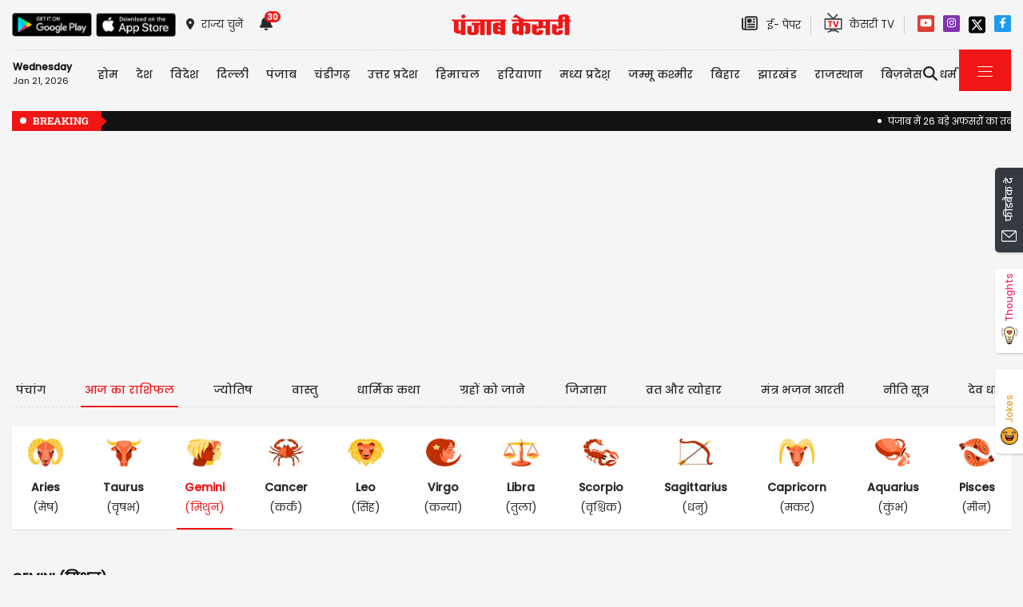

--- FILE ---
content_type: text/html; charset=utf-8
request_url: https://www.punjabkesari.in/dharm/horoscope/gemini/daily/32094
body_size: 37597
content:

<!DOCTYPE html>

<html>
<head><meta charset="utf-8" /><meta http-equiv="X-UA-Compatible" content="IE=edge" /><meta name="viewport" content="width=device-width, initial-scale=1, shrink-to-fit=no" /><meta name="google-site-verification" content="hjhNb-EZewADcdxjFXXa_Lbqg4HJFbzh4n-3VN4WE6s" /><title>
	25 फरवरी,  2024 : आज का राशिफल: Aaj Ka Rashifal In Hindi, Today Rashifal In Hindi, Daily Horoscope In Hindi
</title>
    <meta name="description" content="मिथुन राशि वालों आज किस्मत आपके साथ रहेगी।राजनीति से जुड़े लोगों को बड़ी उपलब्धि मिल सकती है। आपके आज का राशिफल ( Aaj Ka Rashifal ), Live Horoscope, Aries, Taurus, Gemini, Cancer, Leo, Virgo, Libra, Scorpio, Sagittarius, Capricorn, Aquarius, Pisces Horoscope At PunjabKesari DHARM" /><meta name="H1" content="25 फरवरी,  2024" /><meta name="keywords" content="Daily horoscope, Aaj Ka Rashifal, Horoscope Today 25th Feburary 2024, Horoscope Today, daily horoscope, Daily horoscope in hindi, accurate daily horoscope, Daily Rashifal, Todays Rashifal, Rashifal in hindi, Dainik rashifal, आज का राशिफल, राशिफल आज का राशिफल: Today Rashifal in Hindi, Daily Rashifal in Hindi, Aaj Ka Rashifal in Hindi, Weekly Monthly Yearly Horoscope in Hindi, Dainik Rashifal in Hindi" /><meta name="news_keywords" content="Daily horoscope, Aaj Ka Rashifal, Horoscope Today 25th Feburary 2024, Horoscope Today, daily horoscope, Daily horoscope in hindi, accurate daily horoscope, Daily Rashifal, Todays Rashifal, Rashifal in hindi, Dainik rashifal, आज का राशिफल, राशिफल,,2/25/2024 2:25:55 AM" /><meta itemprop="url" content="https://www.punjabkesari.in/dharm/horoscope/gemini/daily/32094" /><meta itemprop="headline" content="25 फरवरी,  2024" /><meta itemprop="description" content="मिथुन राशि वालों आज किस्मत आपके साथ रहेगी।राजनीति से जुड़े लोगों को बड़ी उपलब्धि मिल सकती है। आपके" /><meta itemprop="keywords" content="Daily horoscope, Aaj Ka Rashifal, Horoscope Today 25th Feburary 2024, Horoscope Today, daily horoscope, Daily horoscope in hindi, accurate daily horoscope, Daily Rashifal, Todays Rashifal, Rashifal in hindi, Dainik rashifal, आज का राशिफल, राशिफल" /><meta property="og:url" content="https://www.punjabkesari.in/dharm/horoscope/gemini/daily/32094" /><meta property="og:title" content="25 फरवरी,  2024" /><meta property="og:image" content="https://static.punjabkesari.in/pk2017/images/12_horoscope.jpg" /><meta property="og:description" content="मिथुन राशि वालों आज किस्मत आपके साथ रहेगी।राजनीति से जुड़े लोगों को बड़ी उपलब्धि मिल सकती है। आपके" /><meta property="og:locale" content="hi_IN" /><meta property="og:type" content="website" /><meta property="og:site_name" content="punjabkesari" /><link rel="canonical" href="https://www.punjabkesari.in/dharm/horoscope/gemini/daily/32094" /><link rel="amphtml" href="https://m.punjabkesari.in/dharm/horoscope/gemini/daily/32094?amp" /><meta property="article:published_time" content="2/25/2024 2:25:55 AM" /><meta property="article:modified_time" content="2/25/2024 2:25:55 AM" /><meta property="article:section" /><meta property="article:tag" content="Daily horoscope" /><meta property="article:tag" content="Aaj Ka Rashifal" /><meta property="article:tag" content="Horoscope Today 25th Feburary 2024" /><meta property="article:tag" content="Horoscope Today" /><meta property="article:tag" content="daily horoscope" /><meta property="article:tag" content="Daily horoscope in hindi" /><meta property="article:tag" content="accurate daily horoscope" /><meta property="article:tag" content="Daily Rashifal" /><meta property="article:tag" content="Todays Rashifal" /><meta property="article:tag" content="Rashifal in hindi" /><meta property="article:tag" content="Dainik rashifal" /><meta property="article:tag" content="आज का राशिफल" /><meta property="article:tag" content="राशिफल" /><meta property="twitter:card" content="summary" /><meta property="twitter:site" content="@punjabkesari" /><meta property="twitter:title" content="25 फरवरी,  2024" /><meta property="twitter:description" content="मिथुन राशि वालों आज किस्मत आपके साथ रहेगी।राजनीति से जुड़े लोगों को बड़ी उपलब्धि मिल सकती है। आपके" />


    <!-- DNS Prefetch links (kajal 18-10-2022) -->
    <link rel="preconnect" href="https://www.googletagmanager.com" /><link rel="dns-prefetch" href="https://static.punjabkesari.in" /><link rel="dns-prefetch" href="https://static.clmbtech.com" /><link rel="dns-prefetch" href="https://securepubads.g.doubleclick.net" /><link rel="dns-prefetch" href="https://cdn.izooto.com" /><link rel="dns-prefetch" href="http://sb.scorecardresearch.com" /><link rel="dns-prefetch" href="https://img.punjabkesari.in" /><link rel="dns-prefetch" href="https://image.kesari.tv" />


    <!-- DNS Prefetch links (kajal 05-08-2025) -->
    <link rel="dns-prefetch" href="https://ep1.adtrafficquality.google" /><link rel="dns-prefetch" href="https://b44150781719b99827ebfc9a2c1732f5.safeframe.googlesyndication.com" /><link rel="dns-prefetch" href="https://www.facebook.com" /><link rel="dns-prefetch" href="https://static.criteo.net" /><link rel="dns-prefetch" href="https://gum.criteo.com" /><link rel="dns-prefetch" href="https://connect.facebook.net" /><link rel="dns-prefetch" href="https://cdn.unibots.in" />

    <!-- Bootstrap CSS -->
    <link rel="shortcut icon" type="image/png" href="https://static.punjabkesari.in/pk2017/images/favicon.ico" /><link rel="stylesheet" href="https://static.punjabkesari.in/pk2021/css/bootstrap.min.css" /><link rel="stylesheet" href="https://static.punjabkesari.in/pk2021/css/style.css" /><link rel="stylesheet" href="https://static.punjabkesari.in/pk2021/css/simple-scrollbar.css" /><link rel="stylesheet" href="https://static.punjabkesari.in/pk2021/css/all.css" />

    <script src="https://static.punjabkesari.in/pk2021/js/jquery-3.7.0.min.js"></script>

    <!--<script src="https://static.punjabkesari.in/pk2021/js/jquery-3.5.1.slim.min.js"></script> -->
    <script type='text/javascript'> 
        if ((navigator.userAgent.match(/(iphone)|(ipod)|(ipad)|(android)|(blackberry)|(windows phone)|(symbian)/i))) {
            if (location.pathname == '/') {
                var request_uri = 'https://m.punjabkesari.in/';
            } else {
                var request_uri = 'https://m.punjabkesari.in' + location.pathname;
            }
            top.location.href = request_uri;
        }
        else if (window.innerWidth < 769) {
            if (location.pathname == '/') {
                var request_uri = 'https://m.punjabkesari.in/';
            } else {
                var request_uri = 'https://m.punjabkesari.in' + location.pathname;
            }
            top.location.href = request_uri;
        }



    </script>



    <script>    var dataLayer = dataLayer ? dataLayer : [];</script>
   <!-- <script async src="https://www.punjabkesari.in/js/dlayer.js"></script>-->
    
    <!--<script src="https://static.punjabkesari.in/pk2021/js/jquery-3.5.1.slim.min.js"></script>-->

<script src="https://www.punjabkesari.in/jquery-3.7.0.min.js"></script>
<script src = "https://ajax.googleapis.com/ajax/libs/jQuery/3.3.1/jQuery.min.js">
</script>
    <script>
window.addEventListener("load", function () { otherPages() }, false) 
        //Page Load Events
function otherPages() {
    pgtype = document.getElementById("txtcom").value;
    dataLayer.push({
        'Page Type': '' + pgtype + '',
        'Client - ID(Session)': 'undefined',
        'Canonical URL': '' + window.location + '',
        'Ad Blocker': 'no'
    });
}

        function get_url(horo, type) {

            document.getElementById("ContentPlaceHolder1_hdn_horo").value = horo;
            document.getElementById("ContentPlaceHolder1_hdn_type").value = type;
            $.ajax({
                type: "POST",
                url: '/rashi.aspx/fn_get_auto_id',
                data: "{ 'horo': '" + horo + "','type':'" + type + "'}",
                contentType: "application/json; charset=utf-8",
                dataType: "json",
                success: function (data) {
                    if (data.d != "") {
                        var url = data.d;
                        window.location = url;
                    }
                    else {
                        alert(data.d);
                    }
                }

            });
        }


        $(function () {
            $('#inputState').on('change', function () {
                var val = $(this).val();
                window.location = val;
            })
        })
    </script>




    <!-- Ads Script 2022 -->
    <script async src="https://securepubads.g.doubleclick.net/tag/js/gpt.js"></script>

    <script>
        window.googletag = window.googletag || { cmd: [] };
        googletag.cmd.push(function () {
            googletag.defineSlot('/15415905/punjab_kesari_dekstop_970x90_home_2022', [[728, 90], [970, 90]], 'div-gpt-ad-1651308514423-0').addService(googletag.pubads());
            googletag.defineSlot('/15415905/punjab_kesari_dekstop_728x90_home_2022_1', [[970, 90], [728, 90]], 'div-gpt-ad-1651308461776-0').addService(googletag.pubads());
            googletag.defineSlot('/15415905/punjab_kesari_dekstop_300x250_home_2022_1', [[300, 600], [300, 250], [336, 280]], 'div-gpt-ad-1651308693629-0').addService(googletag.pubads());
            googletag.defineSlot('/15415905/punjab_kesari_dekstop_300x250_home_2022_2', [[300, 600], [336, 280], [300, 250]], 'div-gpt-ad-1651308807665-0').addService(googletag.pubads());
            googletag.defineSlot('/15415905/punjab_kesari_dekstop_728x90_home_2022_2', [[728, 90], [979, 90]], 'div-gpt-ad-1651308944873-0').addService(googletag.pubads());
            googletag.defineSlot('/15415905/punjab_kesari_dekstop_1x1_2022', [1, 1], 'div-gpt-ad-1651312505042-0').addService(googletag.pubads());
            googletag.defineSlot('/15415905/Punjab_Kesari_dekstop_story_728x90_1', [728, 90], 'div-gpt-ad-1651312938180-0').addService(googletag.pubads());
            googletag.defineSlot('/15415905/Punjab_Kesari_dekstop_story_728x90_2_2022', [728, 90], 'div-gpt-ad-1651313064609-0').addService(googletag.pubads());
            googletag.defineSlot('/15415905/Punjab_Kesari_dekstop_story_7300x250_202-1', [[336, 280], [300, 600], [300, 250]], 'div-gpt-ad-1651313375597-0').addService(googletag.pubads());
            googletag.defineSlot('/15415905/Punjab_Kesari_dekstop_story_728x90_1', [728, 90], 'div-gpt-ad-1651585050992-0').addService(googletag.pubads());
            googletag.defineSlot('/15415905/top_adunit_pk_gov', [300, 250], 'div-gpt-ad-1689667534308-0').addService(googletag.pubads());
            googletag.defineSlot('/15415905/top_adunit_pk_gov2', [300, 250], 'div-gpt-ad-1728465856927-0').addService(googletag.pubads());
            googletag.defineSlot('/15415905/top_adunit_pk_gov3', [300, 250], 'div-gpt-ad-1728465962053-0').addService(googletag.pubads());
            googletag.defineSlot('/15415905/top_adunit_pk_gov4', [300, 250], 'div-gpt-ad-1728466031366-0').addService(googletag.pubads());

            googletag.defineSlot('/15415905/topadunitpkgov5', [300, 250], 'div-gpt-ad-1732612848848-0').addService(googletag.pubads());

            googletag.pubads().enableSingleRequest();

            googletag.pubads().collapseEmptyDivs();
            googletag.enableServices();
        });</script>



    <style type="text/css">
        .dis {
            display: none;
        }
    </style>

    <!--ads end -->
    <style>
        .container .cust {
            margin-bottom: 45px !important;
        }
    </style>

    <script> window._izq = window._izq || []; window._izq.push(["init"]); </script>
    <script async src="https://cdn.izooto.com/scripts/8d31063b8d71e4511fa2380c74243c9fa8bb13a7.js?v=1"></script>

    <!-- Google Tag Manager -->
    <script>(function (w, d, s, l, i) {
            w[l] = w[l] || []; w[l].push({
                'gtm.start':
                    new Date().getTime(), event: 'gtm.js'
            }); var f = d.getElementsByTagName(s)[0],
                j = d.createElement(s), dl = l != 'dataLayer' ? '&l=' + l : ''; j.async = true; j.src =
                    'https://www.googletagmanager.com/gtm.js?id=' + i + dl; f.parentNode.insertBefore(j, f);
        })(window, document, 'script', 'dataLayer', 'GTM-TPWTG5R');</script>
    <!-- End Google Tag Manager -->
    <script>
        function check_validation() {
            var mailformat = /^(([^<>()[\]\\.,;:\s@\"]+(\.[^<>()[\]\\.,;:\s@\"]+)*)|(\".+\"))@((\[[0-9]{1,3}\.[0-9]{1,3}\.[0-9]{1,3}\.[0-9]{1,3}\])|(([a-zA-Z\-0-9]+\.)+[a-zA-Z]{2,}))$/;

            if (document.getElementById("control_EMAIL").value != ' ' && document.getElementById("control_COLUMN1").value != ' ') {
                if (mailformat.test(document.getElementById("control_EMAIL").value) == true) {
                    subscribeBtn('popup');
                    return true;
                }
                else {
                    return false;
                }
            }
            else
                return false;
        }
    </script>
    <style>
        .subscribeSec {
            background-color: #cecece;
        }

            .subscribeSec p {
                color: #000000;
                font-size: 16px;
                margin: 0;
            }


                .subscribeSec p > a {
                    color: #000000 !important;
                    font-family: 'Poppins-Medium';
                }


            .subscribeSec a {
                color: #ffffff;
                font-weight: 600;
            }

        .subscbg {
            background: #ff1308;
        }

            .subscbg:hover {
                color: black !important;
            }
    </style>

<!--K 27-8-2025-->
<script type="application/ld+json"> {"@context":"https://schema.org","@type":"NewsMediaOrganization","url":"https://www.punjabkesari.in","logo":"https://www.punjabkesari.in/img/punjab-kesari-logo.jpg","name":"Punjab Kesari","description":"Punjab kesari group publishes four key newspapers out of Jalandhar: Punjab Kesari (Hindi), Jagbani (Punjabi, since 1978), Navodayatimes(Hindi) and Hind Samachar (Urdu).Punjab Kesari editions are printed from numerous locations across North India: Jalandhar, Delhi, Ambala, Ludhiana, Panipat, Hisar, Palampur, Jaipur, Jammu, Mohali, Chandigarh, Shimla, and more.","email":"support@punjabkesari.in","telephone":"+91-7837580025","address":{"@type":"PostalAddress","streetAddress":"Civil Lines, Pucca Bagh","addressLocality":"Jalandhar","addressCountry":"IN","addressRegion":"Punjab","postalCode":"144001"}}</script>


    <!--Software Application-->
    <script type="application/ld+json"> {"@context":"https://schema.org","@type":"SoftwareApplication","name":"Punjab Kesari - Hindi News App","operatingSystem":"ANDROID","applicationCategory":"News & Magazine","aggregateRating":{"@type":"AggregateRating","ratingValue":3.8,"ratingCount":7780},"offers":{"@type":"Offer","price":0,"priceCurrency":"INR"},"url":"https://play.google.com/store/apps/details?id=com.punjabkesari&pli=1"}</script>

</head>
<body>
    <!-- Google Tag Manager (noscript) -->
    <noscript>
        <iframe src="https://www.googletagmanager.com/ns.html?id=GTM-TPWTG5R"
            height="0" width="0" style="display: none; visibility: hidden"></iframe>
    </noscript>
    <!-- End Google Tag Manager (noscript) -->

    <form method="post" action="/dharm/horoscope/gemini/daily/32094" id="form1">
<input type="hidden" name="__VIEWSTATE" id="__VIEWSTATE" value="jKHIJ2xNUiNLTiErY3t4sYyIi3nBEeywcKjG0FjZjsSTZQQWInRh2nl/Nsyer+AubeEFozyX9bo5sJYNfEm316vGNo6n9eMbjAnnOTJl14A=" />

<input type="hidden" name="__VIEWSTATEGENERATOR" id="__VIEWSTATEGENERATOR" value="6EE005FF" />
<input type="hidden" name="__EVENTVALIDATION" id="__EVENTVALIDATION" value="GJNdMXc4lZ/dFGEpJhH4QewCznBN/HoQghH7yiN1103VY3Dssc3S88BCz4wrRjZt0fsQAEhiro+pF5ZhnhJdULDvB9iARRzgzdG3xWzbyu7ehCkscYhF3tq3JKRmH1o/fFxYYWxS5NBpyrBSiyGlBJBMGhWeVsFr9HW8Ig6c/SQXcLPDh9K12q//rb2EWF84GMHen089YRaUzsJoMAL7rJKynOGb4fN6gUbssFMUeMdKH5VGr20l7EfW39FEVgLjWcHpMn4E2FgUZtr+aO84pRL9g/CQ6Vfjt3I6yALMdQN+yEp0JEPXpD+k3GJDqoEFwxE1p0JthJvTWhdP8H186y2rXVTZ0EVr7LSDfZlmoUxUTqx/lhWKyJ4In9uKDub4GAeOjWgq6PabXbgPOMjqng==" />

        
<div>
    <span id="header_lblmsg"></span>
</div>
<style>
    .top-social a:hover {
        text-decoration: none;
        color: #000000 !important;
    }
</style>
<script>
    function fn_search1() {
const pattern = /\.{2,}/g; // This pattern matches 2 or more consecutive dots globally.
        var search = document.getElementById("txtsearch").value;
        if (search.trim() != "") {
//kajal search = search.replace(" ", "-").replace(",", "-").replace("'", "-").replace(":", "-").replace("!", "-").replace("%20", "-").replace("--","-");
            search = search.replaceAll("+", "").replaceAll("#", "").replaceAll("%", "").replaceAll("*", "").replaceAll("?", "").replaceAll("%20", "-").replaceAll("--", "-").replaceAll(" ", "-").replaceAll("@", "").replace(pattern, "-");

            var url = document.getElementById("header_hdn_url_path").value + "search/" + search.trim().replace(" ", "-").replace(".","");
            window.location = url;
        }
        else {
            document.getElementById("txtsearch").placeholder = "Please Enter data to search";
        }

        searchclk(search); //Data layer function on search box

    }

    function onPress_ENTER_header1(e) {
        var keyPressed = e.keyCode || e.which;

        //if ENTER is pressed
        if (keyPressed == 13) {
            e.preventDefault();
            fn_search1();
        }
    }
</script>
<script>
    

    
    const Http = new XMLHttpRequest();
    function getLocation() {
        var bdcApi = "https://api.bigdatacloud.net/data/reverse-geocode-client"

        navigator.geolocation.getCurrentPosition(
            (position) => {
                bdcApi = bdcApi
                    + "?latitude=" + position.coords.latitude
                    + "&longitude=" + position.coords.longitude
                    + "&localityLanguage=en";
                getApi(bdcApi);

            },
            (err) => { getApi(bdcApi); },
            {
                enableHighAccuracy: true,
                timeout: 5000,
                maximumAge: 0
            });
    }
    function getApi(bdcApi) {
        Http.open("GET", bdcApi);
        Http.send();
        Http.onreadystatechange = function () {
            if (this.readyState == 4 && this.status == 200) {
                //console.log(this.responseText);
                var obj = JSON.parse(this.responseText);
                document.getElementById('header_browse_location').value = obj.localityInfo.administrative[2].name;
                document.getElementById('header_browse_state_code').value = obj.principalSubdivisionCode;
                document.getElementById('header_browse_country_code').value = obj.countryCode;

               // console.log(obj.principalSubdivisionCode);
               // console.log(obj.countryCode);
            }
            else {
                document.getElementById('header_browse_location').value = 'jalandhar';
                document.getElementById('header_browse_state_code').value = 'IN-PB';
                document.getElementById('header_browse_country_code').value = 'IN';
            }
        };
    }

</script>
<!-- HEADER START -->
<header>
    <div class="container p-0 position-relative">
        <div class="topbar_head  py-3 ">
            <div class="row d-flex align-items-center">
                <div class="col1 col-md-5">
                    <ul class="d-flex align-items-center m-0">
                        <li>
                            <a itemprop="url" href="https://play.google.com/store/apps/details?id=com.punjabkesari" onclick="appsIcon('header','android')" target="_blank">
                                <img itemprop="Image" src="https://static.punjabkesari.in/pk2021/google-play-store.png" alt="img title" width="100" height="30"></a>
                        </li>
                        <li>
                            <a itemprop="url" href="https://itunes.apple.com/in/app/punjab-kesari/id576495885?mt=8" onclick="appsIcon('header','apple')" target="_blank">
                                <img itemprop="Image" src="https://static.punjabkesari.in/pk2021/apple-store.png" alt="img title" width="100" height="30"></a>
                        </li>
                        <li class="ml-2">
                            <a itemprop="url" href="#" data-toggle="modal" data-target="#exampleModal" onclick="locationclk()"><i class="fas fa-map-marker-alt"></i>
                                <span>राज्य चुनें</span>
                            </a>
                        </li>
                        <li id="header_dv_noti" class="px-3 dropdown notifynews"><a itemprop="url" href="#" onclick="notificationBadgeHide()"><i class="fas fa-bell"></i><span id="noti_span" style="display:block" class="badge badge-pill badge-notify">30</span></a><div class="dropdown-menu  px-2" ><ul class="slimscrollbar" data-ss-container><li><a href="https://punjab.punjabkesari.in/punjab/news/trasnfers-in-punjab-2280553" onclick="notiArticleclick('Urmila', 'Top News', '1/21/2026 3:40:23 PM','Wednesday','15', '2280553', 'Punjab Transfers, Punjab Administration, DC Transfers, Senior officer transfer, Ludhiana News','278','undefined', 'trasnfers in punjab','undefined','text')">पंजाब में 26 बड़े अफसरों का तबादले, 4 जिलों के बदले DC, पढ़ें पूरी List<p> just now </p></a></li><li><a href="https://www.punjabkesari.in/business/news/stock-market-crash-today-bse-slipping-270-points-to-close-at-81-909-2280551" onclick="notiArticleclick('jyoti choudhary', 'Top News', '1/21/2026 3:35:59 PM','Wednesday','15', '2280551', 'Stock market crash,nifty,nse,share market today,stock market today,why stock market is down today,market crash today','29','undefined', 'stock market crash today bse slipping 270 points to close at 81 909','undefined','text')">शेयर बाजार में लगातार तीसरे दिन गिरावट, सेंसेक्स 270 अंक फिसल कर 81,909 पर बंद<p> just now </p></a></li><li><a href="https://www.punjabkesari.in/punjab/news/punjab-weather-48-hours-sdma-alert-2280478" onclick="notiArticleclick('Kalash', 'Top News', '1/21/2026 1:58:11 PM','Wednesday','13', '2280478', 'Punjab News, Punjab Weather, SDMA Alert, Hailstorm','276','undefined', 'punjab weather 48 hours sdma alert','undefined','text')">पंजाब के 11 जिलों के लिए अगले 48 घंटे भारी, SDMA ने जारी किया अलर्ट<p> 1 hour ago </p></a></li><li><a href="https://www.punjabkesari.in/national/news/kapil-mishra-on-aap-aap-party-is-a-gang-of-4-people-2280416" onclick="notiArticleclick('Rohini Oberoi', 'Top News', '1/21/2026 12:50:53 PM','Wednesday','12', '2280416', 'Kapil Mishra, Attack, AAP, Arvind Kejriwal, Nitin Nabin Appointed, BJP National President, Punjab Kesari News','345','undefined', 'kapil mishra on aap aap party is a gang of 4 people','undefined','text')">कपिल मिश्रा का 'आप' पर बड़ा प्रहार: यह राजनीतिक दल नहीं, सिर्फ 4 लोगों का गैंग है<p> 2 hours ago </p></a></li><li><a href="https://www.punjabkesari.in/international/news/sharp-u-turn-trump-switches-plane-after-electrical-issue-resumes-davos-trip-2280399" onclick="notiArticleclick('Tanuja', 'Top News', '1/21/2026 12:37:53 PM','Wednesday','12', '2280399', 'International news, Donald Trump, WEF Davos, Trump plane issue, electrical fault, sabotage angle, Air Force One, White House, Switzerland','103','undefined', 'sharp u turn trump switches plane after electrical issue resumes davos trip','undefined','text')">तकनीकी खराबी या साजिश? स्विट्ज़रलैंड जाते अचानक बिगड़ा ट्रंप का विमान, दूसरे प्लेन में भरनी पड़ी उड़ान तो उठे सवाल (Video)<p> 2 hours ago </p></a></li><li><a href="https://www.punjabkesari.in/business/news/ambani-s-reliance-suffers-a-setback-shares-fall-10-in-january-2280368" onclick="notiArticleclick('jyoti choudhary', 'Top News', '1/21/2026 11:57:06 AM','Wednesday','11', '2280368', 'Mukesh Ambani, Reliance Industries, stock market, Reliance Industries market capitalization, oil imports','29','undefined', 'ambani s reliance suffers a setback shares fall 10 in january','undefined','text')">Mukesh Ambani की रिलायंस इंडस्ट्रीज को बड़ा झटका, शेयरों में बड़ी गिरावट<p> 3 hours ago </p></a></li><li><a href="https://www.punjabkesari.in/business/news/the-stock-market-witnessed-a-sharp-decline-bse-falling-by-741-points-2280322" onclick="notiArticleclick('jyoti choudhary', 'Top News', '1/21/2026 10:54:47 AM','Wednesday','10', '2280322', 'Stock market crash, Indian stock market, BSE, NSE, KOSPI index, Asian markets, US markets, foreign investors','29','undefined', 'the stock market witnessed a sharp decline bse falling by 741 points','undefined','text')">शेयर बाजार में बड़ी गिरावट, सेंसेक्स 741 अंक लुढ़का, निफ्टी भी 215 अंक फिसला<p> 4 hours ago </p></a></li><li><a href="https://www.punjabkesari.in/dharm/news/basant-panchami-2026-shubh-yog-2280318" onclick="notiArticleclick('Niyati Bhandari', 'Top News', '1/21/2026 10:52:02 AM','Wednesday','10', '2280318', 'Basant Panchami 2026 Yog, Basant Panchami 2026 Shubh Yog, Basant Panchami Shubh Muhurat, Basant Panchami Saraswati Puja, Basant Panchami Kab Hai, Basant Panchami 2026, Basant Panchami Shubh Yog, बसंत पंचमी 2026, बसंत पंचमी, Basant Panchami Significance, Saraswati Puja','27','undefined', 'basant panchami 2026 shubh yog','undefined','text')">Basant Panchami 2026 Shubh Yog: बसंत पंचमी के दिन दुर्लभ योगों का संयोग, इस समय पूजा करना रहेगा फलदायी<p> 4 hours ago </p></a></li><li><a href="https://www.punjabkesari.in/business/news/gold-and-silver-have-broken-all-records-shocked-to-know-price-of-10-grams-gold-2280310" onclick="notiArticleclick('jyoti choudhary', 'Top News', '1/21/2026 10:32:56 AM','Wednesday','10', '2280310', 'Gold Silver Rate today,gold price today,silver mcx,Gold Silver,gold rate hike, Gold price, Silver price, MCX,सोना चांदी आज का भाव,सोना,gold mcx','29','undefined', 'gold and silver have broken all records shocked to know price of 10 grams gold','undefined','text')">सोने-चांदी ने फिर बनाया नया रिकॉर्ड, गोल्ड ₹1.58 लाख और सिल्वर ₹3.33 लाख के पार<p> 5 hours ago </p></a></li><li><a href="https://sports.punjabkesari.in/sports/news/first-t20i-ind-vs-nz-in-nagpur-today-see-head-to-head-record-weather-pitch-2280302" onclick="notiArticleclick('Ishtpreet Singh', 'Top News', '1/21/2026 10:16:14 AM','Wednesday','10', '2280302', 'IND vs NZ, India New Zealand T20I, Nagpur T20 Match, Team India, Suryakumar Yadav Captain, Mitchell Santner, T20 World Cup 2026, Cricket','356','undefined', 'first t20i ind vs nz in nagpur today see head to head record weather pitch','undefined','text')">IND vs NZ: नागपुर में आज पहला टी20 मुकाबला, जानें हेड-टू-हेड रिकॉर्ड, मौसम-पिच रिपोर्ट और संभावित 11<p> 5 hours ago </p></a></li><li><a href="https://www.punjabkesari.in/national/news/space-s-daughter-sunita-williams-retires-2280295" onclick="notiArticleclick('Rohini Oberoi', 'Top News', '1/21/2026 9:57:07 AM','Wednesday','09', '2280295', 'NASA Astronaut, Sunita Williams, Retirement, World Record, Most Spacewalks by a Woman, Punjab Kesari News','345','undefined', 'space s daughter sunita williams retires','undefined','text')">अंतरिक्ष की बेटी सुनीता विलियम्स ने लिया संन्यास: 600 से ज्यादा दिन बिताने और 9 बार स्पेसवॉक का बनाया वर्ल्ड रिकॉर्ड<p> 5 hours ago </p></a></li><li><a href="https://www.punjabkesari.in/dharm/news/sabarimala-temple-2280266" onclick="notiArticleclick('Niyati Bhandari', 'Top News', '1/21/2026 9:40:56 AM','Wednesday','09', '2280266', 'Sabarimala Temple History, Sabarimala Temple Gold Case, Sabarimala Temple, Sabarimala Temple Gold, Lord Ayyappa, Sabarimala History, Kerala, सबरीमाला मंदिर, सबरीमाला मंदिर 2026, Temple News, Religious News, Indian Temples','27','undefined', 'sabarimala temple','undefined','text')">Sabarimala Temple: फिर सुर्खियों में सबरीमाला मंदिर, भगवान अयप्पा के द्वारपालक कौन हैं और मंदिर के पास कितना है सोना?<p> 5 hours ago </p></a></li><li><a href="https://www.punjabkesari.in/dharm/news/rashifal-in-hindi-2280263" onclick="notiArticleclick('Niyati Bhandari', 'Top News', '1/21/2026 8:09:40 AM','Wednesday','08', '2280263', 'Daily horoscope, Aaj Ka Rashifal, Horoscope Today 21st january 2026, Horoscope Today, daily horoscope, Daily horoscope in hindi, accurate daily horoscope, Daily Rashifal, Todays Rashifal, Rashifal in hindi, Dainik rashifal, आज का राशिफल, राशिफल','27','undefined', 'rashifal in hindi','undefined','text')">Daily horoscope : जानें, मेष से मीन तक सभी 12 राशियों के लिए आज का भविष्यफल<p> 7 hours ago </p></a></li><li><a href="https://www.punjabkesari.in/dharm/news/aaj-ka-good-luck-2280013" onclick="notiArticleclick('Niyati Bhandari', 'Top News', '1/21/2026 7:33:50 AM','Wednesday','07', '2280013', 'Aaj Ka Good luck, Goodluck Tips, Good Luck Today, Good Luck, आज का गुडलक','27','undefined', 'aaj ka good luck','undefined','text')">Aaj Ka Good Luck (21st january 2026): आज का गुडलक, 12 राशियों के लिए शुभ संकेत और उपाय<p> 8 hours ago </p></a></li><li><a href="https://www.punjabkesari.in/punjab/news/air-india-fined-1-5-lakh-for-poor-in-flight-service-2280235" onclick="notiArticleclick('VANSH Sharma', 'Top News', '1/20/2026 10:13:08 PM','Tuesday','22', '2280235', 'Air India, Fined, Consumer Rights, Airline Service','343','undefined', 'air india fined 1 5 lakh for poor in flight service','undefined','text')">Air India को झटका! पड़ा ₹1.5 लाख का जुर्माना, जानें पूरा मामला<p> 17 hours ago </p></a></li><li><a href="https://www.punjabkesari.in/national/news/noida-accident-engineer-s-car-pulled-out-of-death-pit-after-72-hours-2280173" onclick="notiArticleclick('Radhika', 'Top News', '1/20/2026 7:09:54 PM','Tuesday','19', '2280173', 'Noida accident, Delhi NCR, Noida road accident, punjab kesari, punjab kesari news','292','undefined', 'noida accident engineer s car pulled out of death pit after 72 hours','undefined','text')">नोएडा हादसे में 72 घंटे की कड़ी मशक्कत के बाद बाहर निकाली इंजीनियर की कार<p> 20 hours ago </p></a></li><li><a href="https://www.punjabkesari.in/national/news/caqm-lifts-grap-4-restrictions-after-air-quality-improves-in-delhi-ncr-2280139" onclick="notiArticleclick('Sahil Kumar', 'Top News', '1/20/2026 6:20:26 PM','Tuesday','18', '2280139', 'Delhi NCR, GRAP 4, air pollution, air quality, AQI, CAQM','355','undefined', 'caqm lifts grap 4 restrictions after air quality improves in delhi ncr','undefined','text')">दिल्ली-NCR में हवा की गुणवत्ता में सुधार के बाद CAQM ने हटाए GRAP-4 के प्रतिबंध<p> 21 hours ago </p></a></li><li><a href="https://jammukashmir.punjabkesari.in/jammu-kashmir/news/ut-lgs-get-special-powers-to-crack-down-on-false-medical-ads-2280125" onclick="notiArticleclick('VANSH Sharma', 'Top News', '1/20/2026 6:05:29 PM','Tuesday','18', '2280125', 'union territory, LG, Special Powers, False Medical Ads','343','undefined', 'ut lgs get special powers to crack down on false medical ads','undefined','text')">केंद्र का बड़ा कदम: UT उपराज्यपालों को मिले विशेष अधिकार, अब होगी सख्त कार्रवाई<p> 21 hours ago </p></a></li><li><a href="https://www.punjabkesari.in/international/news/uk-leader-calls-trump-international-gangster-over-greenland-bullying-2280092" onclick="notiArticleclick('Tanuja', 'Top News', '1/20/2026 5:27:13 PM','Tuesday','17', '2280092', 'International news, UK politics, Donald Trump, Greenland, Ed Davey, US tariffs, NATO, Denmark, France, Emmanuel Macron, Russia, China','103','undefined', 'uk leader calls trump international gangster over greenland bullying','undefined','text')">ग्रीनलैंड और टैरिफ धमकियों पर फूटा ब्रिटेन का गुस्सा: ट्रंप को कहा “अंतर्राष्ट्रीय गुंडा”, US इतिहास का सबसे भ्रष्ट राष्ट्रपति बताया(Video)<p> 22 hours ago </p></a></li><li><a href="https://www.punjabkesari.in/punjab/news/tarun-chugh-makes-big-statement-2280083" onclick="notiArticleclick('Kamini', 'Top News', '1/20/2026 5:23:22 PM','Tuesday','17', '2280083', 'Tarun Chugh, Punjab Kesari, BJP, Supreme court','277','undefined', 'tarun chugh makes big statement','undefined','text')">पंजाब केसरी के पक्ष में फैसला, केजरीवाल-मान सरकार की तानाशाही हरकतों पर जोरदार तमाचा: तरुण चुघ<p> 22 hours ago </p></a></li><li><a href="https://www.punjabkesari.in/punjab/news/charanjit-channi-speaks-on-changing-parties-2280067" onclick="notiArticleclick('Kamini', 'Top News', '1/20/2026 4:49:39 PM','Tuesday','16', '2280067', 'Punab News, Charanjit Channi, Punjab Politics, Congress','277','undefined', 'charanjit channi speaks on changing parties','undefined','text')">पार्टी बदलने की चर्चाओं पर चरणजीत चन्नी का दो टूक जवाब, जानें क्या बोले<p> 22 hours ago </p></a></li><li><a href="https://www.punjabkesari.in/international/news/trump-threatens-200-tariff-on-french-wines-champagne-2280049" onclick="notiArticleclick('Tanuja', 'Top News', '1/20/2026 4:23:41 PM','Tuesday','16', '2280049', 'International news, Donald Trump, France, Emmanuel Macron, US tariffs, French wine, Champagne, Gaza, Board for Peace, United Nations, Israel Hamas ceasefire, US Europe relations','103','undefined', 'trump threatens 200 tariff on french wines champagne','undefined','text')">ट्रंप की फ्रांस को खुली धमकी: कहा- इंकार पड़ेगा भारी, फ्रेंच वाइन पर लगा दूंगा 200% टैक्स<p> 23 hours ago </p></a></li><li><a href="https://www.punjabkesari.in/national/news/sc-slaps-kejriwal-and-co-in-the-face--anil-baluni-s-statement-on-the-decision-2280024" onclick="notiArticleclick('Radhika', 'Top News', '1/20/2026 3:56:16 PM','Tuesday','15', '2280024', 'Anil Baluni, Supreme Court, Aap, Arvind Kejriwal, punjab kesari, punjab kesari news','292','undefined', 'sc slaps kejriwal and co in the face anil baluni s statement on the decision','undefined','text')">‘केजरीवाल एंड कंपनी के मुंह पर SC का करारा तमाचा’, पंजाब केसरी के पक्ष में आए फैसले पर अनिल बलूनी का बयान<p> 23 hours ago </p></a></li><li><a href="https://www.punjabkesari.in/punjab/news/tweet-of-bjp-leader-ashwani-sharma-regarding-the-action-on-punjab-kesari-2280009" onclick="notiArticleclick('Urmila', 'Top News', '1/20/2026 3:36:34 PM','Tuesday','15', '2280009', 'Ashwani Sharma, Punjab Kesari Freedom, Freedom Of Press, Political Criticism, BJP Leader','278','undefined', 'tweet of bjp leader ashwani sharma regarding the action on punjab kesari','undefined','text')">भाजपा नेता अश्वनी शर्मा का Tweet, जब सत्ता अपनी सीमाएं पार करती है, तो संविधान उसे सही रास्ते पर लाता है<p> 23 hours ago </p></a></li><li><a href="https://www.punjabkesari.in/business/news/from-the-us-to-japan-stock-markets-are-in-turmoil-here-10-losing-stock-2280010" onclick="notiArticleclick('jyoti choudhary', 'Top News', '1/20/2026 3:34:15 PM','Tuesday','15', '2280010', 'Nikkei, Indian stock market, stock market crash, Dow Jones, Asian markets, why market is down today,why market is falling today,share market','29','undefined', 'from the us to japan stock markets are in turmoil here 10 losing stock','undefined','text')">शेयर बाजार में हाहाकार, सेंसेक्स 1065 अंक लुढ़का, निफ्टी 25,232 पर हुआ बंद<p> 1 day ago </p></a></li><li><a href="https://www.punjabkesari.in/international/news/iran-issues-72-hour-surrender-ultimatum-to-protesters-accused-of-riots-2279983" onclick="notiArticleclick('Tanuja', 'Top News', '1/20/2026 3:33:13 PM','Tuesday','15', '2279983', 'International news, Iran protests, Iran crackdown, Ali Khamenei, Iran police ultimatum, human rights Iran, Iran internet shutdown, Iran executions, UN warning','103','undefined', 'iran issues 72 hour surrender ultimatum to protesters accused of riots','undefined','text')">ईरान में प्रदर्शनकारियों के खिलाफ सख्त कार्रवाई शुरू,  सरकार ने दिया 72 घंटे का अल्टीमेटम (Video)<p> 1 day ago </p></a></li><li><a href="https://www.punjabkesari.in/international/news/edition-in-english-weather-toi-logo-subscribe-to-toi-sign-in-toi-world-us-tim-2280001" onclick="notiArticleclick('Tanuja', 'Top News', '1/20/2026 3:20:59 PM','Tuesday','15', '2280001', 'International news, Donald Trump, Greenland, Canada, Venezuela, US tariffs, NATO, Europe reaction, Trump diplomacy','103','undefined', 'edition in english weather toi logo subscribe to toi sign in toi world us tim','undefined','text')">ट्रंप के नए नक्शे से दुनिया में भूचाल: कनाडा-वेनेजुएला और ग्रीनलैंड को दिखाया US का हिस्सा ! फ्रैंच राष्ट्रपति की निजी चैट भी की लीक<p> 1 day ago </p></a></li><li><a href="https://www.punjabkesari.in/business/news/gold-hit-150000-in-futures-silver-327000-2279985" onclick="notiArticleclick('jyoti choudhary', 'Top News', '1/20/2026 2:46:30 PM','Tuesday','14', '2279985', 'Gold, Silver, Futures Market, Electric Vehicles, Solar Panels, MCX Gold price,MCX Silver price','29','undefined', 'gold hit 150000 in futures silver 327000','undefined','text')">MCX पर सोने ने छुआ 1.50 लाख का आंकड़ा, चांदी ₹3.27 लाख के पार<p> 1 day ago </p></a></li><li><a href="https://www.punjabkesari.in/punjab/news/congress-councilors-protest-against-attack-on-punjab-kesari-2279959" onclick="notiArticleclick('Urmila', 'Top News', '1/20/2026 2:18:48 PM','Tuesday','14', '2279959', 'Congress Protest, Punjab Kesari Protest, Punjab Kesari Attack, Jalandhar Municipal Office','278','undefined', 'congress councilors protest against attack on punjab kesari','undefined','text')">पंजाब केसरी पर हमले के विरोध में जालंधर नगर निगम दफ्तर में कांग्रेस ने दिया धरना, दी चेतावनी<p> 1 day ago </p></a></li><li><a href="https://www.punjabkesari.in/international/news/trump-ties-his-stance-on-greenland-to-not-getting-nobel-peace-prize-2279912" onclick="notiArticleclick('Tanuja', 'Top News', '1/20/2026 2:12:47 PM','Tuesday','14', '2279912', 'International news, Greenland, Denmark, United States, Donald Trump, Nobel Peace Prize, Arctic politics, NATO, European Union, US tariffs','103','undefined', 'trump ties his stance on greenland to not getting nobel peace prize','undefined','text')">नोबेल न मिलने पर  ट्रंप का आक्रामक रुख: बोले-अब मैं शांति के बारे में नहीं सोचता “ग्रीनलैंड पर पूरा नियंत्रण जरूरी”<p> 1 day ago </p></a></li></ul></div></li>
                        <li id="header_dv_weather" class="weather_details"></li>
                    </ul>
                </div>
                <div class="col2 col-md-2 logo_pk text-center">
                    <a itemprop="url" href="https://www.punjabkesari.in/" onclick="logoMainclk()">
                        <img itemprop="logo" src="https://static.punjabkesari.in/pk2021/logo-red.png" alt="img title" width="150" height="26"></a>
                </div>
                <div class="col3 col-md-5 d-flex justify-content-end">
                    <ul class="d-flex align-items-center m-0">
			<!--<li class="ml-2">
                            <a itemprop="url" href="https://sports.punjabkesari.in/ipl" target="_blank">IPL 2023</a>
                        </li>-->
                        <li class="ml-2">
                            <a itemprop="url" href="https://epaper.punjabkesari.in/" onclick="EpaperlogoMainclk()"  target="_blank">
                                <i class="far fa-newspaper"></i>
                                <span class="mx-2">ई- पेपर</span>
                            </a>
                        </li>

                        <li class="mx-3 tvicon">
                            <a itemprop="url" href="https://www.kesari.tv/" onclick="KesarilogoMainclk()" target="_blank">
                                <img itemprop="Image" src="https://static.punjabkesari.in/pk2021/pk-tv.png" alt="img title" width="23" height="25">
                                <span>केसरी TV
                                </span>
                            </a>
                        </li>

                        <li style="display:none">
                            <a itemprop="url" href="https://epaper.punjabkesari.in/login" target="_blank">SIGN IN</a>
                        </li>

                        <!--<li>
                            <a itemprop="url" href="https://epaper.punjabkesari.in/subscription" class="btn border ml-3 px-3" tabindex="-1" role="button" aria-disabled="true" onclick="PremiumMainclk()" target="_blank">PREMIUM</a>
                        </li>-->

                    </ul>
                    <!--Social Icons-->
                <ul class="d-flex top-social">
                        <li><a itemprop="url" href="https://www.youtube.com/user/punjabkesaritv" target="_blank"><svg class="svg-inline--fa fa-youtube fa-w-18" aria-hidden="true" focusable="false" data-prefix="fab" data-icon="youtube" role="img" xmlns="https://www.w3.org/2000/svg" viewBox="0 0 576 512" data-fa-i2svg=""><path fill="currentColor" d="M549.655 124.083c-6.281-23.65-24.787-42.276-48.284-48.597C458.781 64 288 64 288 64S117.22 64 74.629 75.486c-23.497 6.322-42.003 24.947-48.284 48.597-11.412 42.867-11.412 132.305-11.412 132.305s0 89.438 11.412 132.305c6.281 23.65 24.787 41.5 48.284 47.821C117.22 448 288 448 288 448s170.78 0 213.371-11.486c23.497-6.321 42.003-24.171 48.284-47.821 11.412-42.867 11.412-132.305 11.412-132.305s0-89.438-11.412-132.305zm-317.51 213.508V175.185l142.739 81.205-142.739 81.201z"></path></svg></a></li>
                        <li><a itemprop="url" href="https://www.instagram.com/punjabkesari/?hl=en" target="_blank"><svg class="svg-inline--fa fa-instagram fa-w-14" aria-hidden="true" focusable="false" data-prefix="fab" data-icon="instagram" role="img" xmlns="https://www.w3.org/2000/svg" viewBox="0 0 448 512" data-fa-i2svg=""><path fill="currentColor" d="M224.1 141c-63.6 0-114.9 51.3-114.9 114.9s51.3 114.9 114.9 114.9S339 319.5 339 255.9 287.7 141 224.1 141zm0 189.6c-41.1 0-74.7-33.5-74.7-74.7s33.5-74.7 74.7-74.7 74.7 33.5 74.7 74.7-33.6 74.7-74.7 74.7zm146.4-194.3c0 14.9-12 26.8-26.8 26.8-14.9 0-26.8-12-26.8-26.8s12-26.8 26.8-26.8 26.8 12 26.8 26.8zm76.1 27.2c-1.7-35.9-9.9-67.7-36.2-93.9-26.2-26.2-58-34.4-93.9-36.2-37-2.1-147.9-2.1-184.9 0-35.8 1.7-67.6 9.9-93.9 36.1s-34.4 58-36.2 93.9c-2.1 37-2.1 147.9 0 184.9 1.7 35.9 9.9 67.7 36.2 93.9s58 34.4 93.9 36.2c37 2.1 147.9 2.1 184.9 0 35.9-1.7 67.7-9.9 93.9-36.2 26.2-26.2 34.4-58 36.2-93.9 2.1-37 2.1-147.8 0-184.8zM398.8 388c-7.8 19.6-22.9 34.7-42.6 42.6-29.5 11.7-99.5 9-132.1 9s-102.7 2.6-132.1-9c-19.6-7.8-34.7-22.9-42.6-42.6-11.7-29.5-9-99.5-9-132.1s-2.6-102.7 9-132.1c7.8-19.6 22.9-34.7 42.6-42.6 29.5-11.7 99.5-9 132.1-9s102.7-2.6 132.1 9c19.6 7.8 34.7 22.9 42.6 42.6 11.7 29.5 9 99.5 9 132.1s2.7 102.7-9 132.1z"></path></svg></a></li>
                        <!--<li><a itemprop="url" href="https://twitter.com/punjabkesari/"  target="_blank"><svg class="svg-inline--fa fa-twitter fa-w-16" aria-hidden="true" focusable="false" data-prefix="fab" data-icon="twitter" role="img" xmlns="https://www.w3.org/2000/svg" viewBox="0 0 512 512" data-fa-i2svg=""><path fill="currentColor" d="M459.37 151.716c.325 4.548.325 9.097.325 13.645 0 138.72-105.583 298.558-298.558 298.558-59.452 0-114.68-17.219-161.137-47.106 8.447.974 16.568 1.299 25.34 1.299 49.055 0 94.213-16.568 130.274-44.832-46.132-.975-84.792-31.188-98.112-72.772 6.498.974 12.995 1.624 19.818 1.624 9.421 0 18.843-1.3 27.614-3.573-48.081-9.747-84.143-51.98-84.143-102.985v-1.299c13.969 7.797 30.214 12.67 47.431 13.319-28.264-18.843-46.781-51.005-46.781-87.391 0-19.492 5.197-37.36 14.294-52.954 51.655 63.675 129.3 105.258 216.365 109.807-1.624-7.797-2.599-15.918-2.599-24.04 0-57.828 46.782-104.934 104.934-104.934 30.213 0 57.502 12.67 76.67 33.137 23.715-4.548 46.456-13.32 66.599-25.34-7.798 24.366-24.366 44.833-46.132 57.827 21.117-2.273 41.584-8.122 60.426-16.243-14.292 20.791-32.161 39.308-52.628 54.253z"></path></svg></a></li>
 --> <li><a itemprop="url" href="https://twitter.com/punjabkesari/" target="_blank">
     <svg  aria-hidden="true" focusable="false" data-prefix="fab" data-icon="instagram" role="img" xmlns="https://www.w3.org/2000/svg" viewBox="0 0 448 512" data-fa-i2svg="">
         <path d="M64 32C28.7 32 0 60.7 0 96V416c0 35.3 28.7 64 64 64H384c35.3 0 64-28.7 64-64V96c0-35.3-28.7-64-64-64H64zm297.1 84L257.3 234.6 379.4 396H283.8L209 298.1 123.3 396H75.8l111-126.9L69.7 116h98l67.7 89.5L313.6 116h47.5zM323.3 367.6L153.4 142.9H125.1L296.9 367.6h26.3z" />
     </svg></a></li>                       <li><a itemprop="url" href="https://www.facebook.com/Pkesarionline/" target="_blank"><svg class="svg-inline--fa fa-facebook-f fa-w-10" aria-hidden="true" focusable="false" data-prefix="fab" data-icon="facebook-f" role="img" xmlns="https://www.w3.org/2000/svg" viewBox="0 0 320 512" data-fa-i2svg=""><path fill="currentColor" d="M279.14 288l14.22-92.66h-88.91v-60.13c0-25.35 12.42-50.06 52.24-50.06h40.42V6.26S260.43 0 225.36 0c-73.22 0-121.08 44.38-121.08 124.72v70.62H22.89V288h81.39v224h100.17V288z"></path></svg></a></li>
                    </ul>  
                    
                </div>
            </div>
        </div>
        <!-- NAVBAR START -->
        <div id="navbars">
            <nav class="navbar navbar-expand-lg navbar-light ">
                <div class="navbar_header row">
                    <button class="navbar-toggler" type="button" data-toggle="collapse" data-target="#navbarNav" aria-controls="navbarNav" aria-expanded="false" aria-label="Toggle navigation">
                        <span class="navbar-toggler-icon"></span>
                    </button>
                    <div class="collapse navbar-collapse" id="navbarNav">
                        <div id="header_dv_time" class="currentDate mr-xl-4 mr-lg-3"><p>Wednesday</p><span> Jan 21, 2026 </span></div>
                        <ul id="header_dv_nav" class="navbar-nav"><li class="nav-item "><a itemprop="url" class="nav-link" href="https://www.punjabkesari.in/" onclick="navMenutop('Home')">होम</a></li><li class="nav-item dropdown"><a itemprop="url" class="nav-link dropdown-toggle" href="https://www.punjabkesari.in/national" role="button" onclick="navMenutop('National')">देश</a><div class="dropdown-menu  px-2"><div class="slimscrollbar" data-ss-container><a itemprop="url" class="dropdown-item" href="https://punjab.punjabkesari.in/" onclick="navMenusub('National','Punjab')">पंजाब</a><a itemprop="url" class="dropdown-item" href="https://haryana.punjabkesari.in/" onclick="navMenusub('National','Haryana')">हरियाणा</a><a itemprop="url" class="dropdown-item" href="https://himachal.punjabkesari.in/" onclick="navMenusub('National','Himachal Pradesh')">हिमाचल प्रदेश</a><a itemprop="url" class="dropdown-item" href="https://mp.punjabkesari.in/" onclick="navMenusub('National','Madhya Pradesh')">मध्य प्रदेश</a><a itemprop="url" class="dropdown-item" href="https://rajasthan.punjabkesari.in" onclick="navMenusub('National','Rajasthan')">राजस्थान</a><a itemprop="url" class="dropdown-item" href="https://chandigarh.punjabkesari.in" onclick="navMenusub('National','Chandigarh')">चंडीगढ़</a><a itemprop="url" class="dropdown-item" href="https://www.punjabkesari.in/national/delhi" onclick="navMenusub('National','Delhi')">दिल्ली</a><a itemprop="url" class="dropdown-item" href="https://up.punjabkesari.in" onclick="navMenusub('National','Uttar Pradesh')">उत्तर प्रदेश</a><a itemprop="url" class="dropdown-item" href="https://jammukashmir.punjabkesari.in" onclick="navMenusub('National','Jammu Kashmir')">जम्मू कश्मीर</a><a itemprop="url" class="dropdown-item" href="https://uttarakhand.punjabkesari.in" onclick="navMenusub('National','Uttrakhand')">उत्तराखंड</a><a itemprop="url" class="dropdown-item" href="https://bihar.punjabkesari.in" onclick="navMenusub('National','Bihar')">बिहार</a><a itemprop="url" class="dropdown-item" href="https://www.punjabkesari.in/jharkhand" onclick="navMenusub('National','Jharkhand')">झारखंड</a></div></div></li><li class="nav-item dropdown"><a itemprop="url" class="nav-link dropdown-toggle" href="https://www.punjabkesari.in/international" role="button" onclick="navMenutop('International')">विदेश</a><div class="dropdown-menu  px-2"><div class="slimscrollbar" data-ss-container><a itemprop="url" class="dropdown-item" href="https://www.punjabkesari.in/international/pakistan" onclick="navMenusub('International','Pakistan')">पाकिस्तान</a><a itemprop="url" class="dropdown-item" href="https://www.punjabkesari.in/international/china" onclick="navMenusub('International','China')">चीन</a><a itemprop="url" class="dropdown-item" href="https://www.punjabkesari.in/international/australia" onclick="navMenusub('International','Australia')">ऑस्ट्रेलिया</a><a itemprop="url" class="dropdown-item" href="https://www.punjabkesari.in/international/america" onclick="navMenusub('International','America')">अमेरिका</a><a itemprop="url" class="dropdown-item" href="https://www.punjabkesari.in/international/england" onclick="navMenusub('International','England')">इंग्लैंड</a><a itemprop="url" class="dropdown-item" href="https://www.punjabkesari.in/international/international-news" onclick="navMenusub('International','International News')">अन्य देशों की खबरें</a></div></div></li><li class="nav-item"><a itemprop="url" class="nav-link" href="https://www.punjabkesari.in/national/delhi" onclick="navMenutop('Delhi')">दिल्ली</a></li><li class="nav-item dropdown"><a itemprop="url" class="nav-link dropdown-toggle" href="https://punjab.punjabkesari.in/" role="button" onclick="navMenutop('Punjab')">पंजाब</a><div class="dropdown-menu  px-2"><div class="slimscrollbar" data-ss-container><a itemprop="url" class="dropdown-item" href="https://punjab.punjabkesari.in/jalandhar" onclick="navMenusub('Punjab','Jalandhar')">जालंधर</a><a itemprop="url" class="dropdown-item" href="https://punjab.punjabkesari.in/pathankot" onclick="navMenusub('Punjab','Pathankot')">पठानकोट</a><a itemprop="url" class="dropdown-item" href="https://punjab.punjabkesari.in/amritsar" onclick="navMenusub('Punjab','Amritsar')">अमृतसर</a><a itemprop="url" class="dropdown-item" href="https://punjab.punjabkesari.in/ludhiana" onclick="navMenusub('Punjab','Ludhiana')">लुधियाना</a><a itemprop="url" class="dropdown-item" href="https://punjab.punjabkesari.in/nawanshahr" onclick="navMenusub('Punjab','nawanshahr')">नवांशहर/रूपनगर</a><a itemprop="url" class="dropdown-item" href="https://punjab.punjabkesari.in/moga" onclick="navMenusub('Punjab','Moga')">मोगा</a><a itemprop="url" class="dropdown-item" href="https://punjab.punjabkesari.in/patiala" onclick="navMenusub('Punjab','Patiala')">पटियाला</a><a itemprop="url" class="dropdown-item" href="https://punjab.punjabkesari.in/kapurthala" onclick="navMenusub('Punjab','Kapurthala')">फगवाड़ा/कपूरथला</a><a itemprop="url" class="dropdown-item" href="https://punjab.punjabkesari.in/barnala" onclick="navMenusub('Punjab','Barnala')">बरनाला/संगरूर</a><a itemprop="url" class="dropdown-item" href="https://punjab.punjabkesari.in/bathinda" onclick="navMenusub('Punjab','Bathinda')">बठिंडा/मानसा</a><a itemprop="url" class="dropdown-item" href="https://punjab.punjabkesari.in/firozepur" onclick="navMenusub('Punjab','Firozepur')">फाजिल्का/फिरोजपुर</a><a itemprop="url" class="dropdown-item" href="https://punjab.punjabkesari.in/faridkot" onclick="navMenusub('Punjab','Faridkot')">फरीदकोट/मुक्तसर</a><a itemprop="url" class="dropdown-item" href="https://punjab.punjabkesari.in/gurdaspur" onclick="navMenusub('Punjab','Gurdaspur')">गुरदासपुर/पठानकोट</a><a itemprop="url" class="dropdown-item" href="https://punjab.punjabkesari.in/hoshiarpur" onclick="navMenusub('Punjab','Hoshiarpur')">होशियारपुर</a><a itemprop="url" class="dropdown-item" href="https://punjab.punjabkesari.in/khanna" onclick="navMenusub('Punjab','khanna')">खन्ना</a></div></div></li><li class="nav-item dropdown"><a itemprop="url" class="nav-link dropdown-toggle" href="https://chandigarh.punjabkesari.in" role="button" onclick="navMenutop('Chandigarh')">चंडीगढ़</a><div class="dropdown-menu  px-2"><div class="slimscrollbar" data-ss-container><a itemprop="url" class="dropdown-item" href="https://chandigarh.punjabkesari.in/panchkula" onclick="navMenusub('Chandigarh','Panchkula')">पंचकुला</a><a itemprop="url" class="dropdown-item" href="https://chandigarh.punjabkesari.in/mohali" onclick="navMenusub('Chandigarh','Mohali')">मोहाली</a></div></div></li><li class="nav-item dropdown"><a itemprop="url" class="nav-link dropdown-toggle" href="https://up.punjabkesari.in" role="button" onclick="navMenutop('Uttar Pradesh')">उत्तर प्रदेश</a><div class="dropdown-menu  px-2"><div class="slimscrollbar" data-ss-container><a itemprop="url" class="dropdown-item" href="https://up.punjabkesari.in/lucknow" onclick="navMenusub('Uttar Pradesh','Lucknow')">लखनऊ</a><a itemprop="url" class="dropdown-item" href="https://up.punjabkesari.in/varanasi" onclick="navMenusub('Uttar Pradesh','Varanasi')">वाराणसी</a><a itemprop="url" class="dropdown-item" href="https://up.punjabkesari.in/kanpur" onclick="navMenusub('Uttar Pradesh','Kanpur')">कानपुर</a><a itemprop="url" class="dropdown-item" href="https://up.punjabkesari.in/meerut" onclick="navMenusub('Uttar Pradesh','Meerut')">मेरठ</a><a itemprop="url" class="dropdown-item" href="https://up.punjabkesari.in/agra" onclick="navMenusub('Uttar Pradesh','Agra')">आगरा</a><a itemprop="url" class="dropdown-item" href="https://up.punjabkesari.in/prayagraj" onclick="navMenusub('Uttar Pradesh','Prayagraj')">प्रयागराज</a><a itemprop="url" class="dropdown-item" href="https://up.punjabkesari.in/gorakhpur" onclick="navMenusub('Uttar Pradesh','Gorakhpur')">गोरखपुर</a><a itemprop="url" class="dropdown-item" href="https://up.punjabkesari.in/jhansi" onclick="navMenusub('Uttar Pradesh','Jhansi')">झांसी</a><a itemprop="url" class="dropdown-item" href="https://up.punjabkesari.in/up-sp" onclick="navMenusub('Uttar Pradesh','Up SP')">सपा</a><a itemprop="url" class="dropdown-item" href="https://up.punjabkesari.in/up-bsp" onclick="navMenusub('Uttar Pradesh','Up BSP')">बसपा</a><a itemprop="url" class="dropdown-item" href="https://up.punjabkesari.in/up-bjp" onclick="navMenusub('Uttar Pradesh','Up BJP')">भाजपा</a><a itemprop="url" class="dropdown-item" href="https://up.punjabkesari.in/up-congress" onclick="navMenusub('Uttar Pradesh','Up Congress')">कांग्रेस</a><a itemprop="url" class="dropdown-item" href="https://up.punjabkesari.in/up-crime" onclick="navMenusub('Uttar Pradesh','UP Crime')">UP Crime</a></div></div></li><li class="nav-item dropdown"><a itemprop="url" class="nav-link dropdown-toggle" href="https://himachal.punjabkesari.in/" role="button" onclick="navMenutop('Himachal Pradesh')">हिमाचल</a><div class="dropdown-menu  px-2"><div class="slimscrollbar" data-ss-container><a itemprop="url" class="dropdown-item" href="https://himachal.punjabkesari.in/bilaspur" onclick="navMenusub('Himachal Pradesh','Bilaspur')">बिलासपुर</a><a itemprop="url" class="dropdown-item" href="https://himachal.punjabkesari.in/shimla" onclick="navMenusub('Himachal Pradesh','Shimla')">शिमला</a><a itemprop="url" class="dropdown-item" href="https://himachal.punjabkesari.in/hamirpur" onclick="navMenusub('Himachal Pradesh','Hamirpur')">हमीरपुर</a><a itemprop="url" class="dropdown-item" href="https://himachal.punjabkesari.in/chamba" onclick="navMenusub('Himachal Pradesh','Chamba')">चंबा</a><a itemprop="url" class="dropdown-item" href="https://himachal.punjabkesari.in/kangra" onclick="navMenusub('Himachal Pradesh','Kangra')">कांगड़ा</a><a itemprop="url" class="dropdown-item" href="https://himachal.punjabkesari.in/una" onclick="navMenusub('Himachal Pradesh','Una')">ऊना</a><a itemprop="url" class="dropdown-item" href="https://himachal.punjabkesari.in/mandi" onclick="navMenusub('Himachal Pradesh','Mandi')">मंडी</a><a itemprop="url" class="dropdown-item" href="https://himachal.punjabkesari.in/kullu" onclick="navMenusub('Himachal Pradesh','Kullu')">कुल्लू</a><a itemprop="url" class="dropdown-item" href="https://himachal.punjabkesari.in/solan" onclick="navMenusub('Himachal Pradesh','Solan')">सोलन</a><a itemprop="url" class="dropdown-item" href="https://himachal.punjabkesari.in/sirmor" onclick="navMenusub('Himachal Pradesh','Sirmor')">सिरमौर</a><a itemprop="url" class="dropdown-item" href="https://himachal.punjabkesari.in/himachal-education" onclick="navMenusub('Himachal Pradesh','Himachal Education')">यूथ एजुकेशन</a></div></div></li><li class="nav-item dropdown"><a itemprop="url" class="nav-link dropdown-toggle" href="https://haryana.punjabkesari.in/" role="button" onclick="navMenutop('Haryana')">हरियाणा</a><div class="dropdown-menu  px-2"><div class="slimscrollbar" data-ss-container><a itemprop="url" class="dropdown-item" href="https://haryana.punjabkesari.in/ambala" onclick="navMenusub('Haryana','Ambala')">अंबाला</a><a itemprop="url" class="dropdown-item" href="https://haryana.punjabkesari.in/bhiwani" onclick="navMenusub('Haryana','Bhiwani')">भिवानी</a><a itemprop="url" class="dropdown-item" href="https://haryana.punjabkesari.in/jind" onclick="navMenusub('Haryana','Jind')">जींद</a><a itemprop="url" class="dropdown-item" href="https://haryana.punjabkesari.in/kaithal" onclick="navMenusub('Haryana','Kaithal')">कैथल</a><a itemprop="url" class="dropdown-item" href="https://haryana.punjabkesari.in/kurukshetra" onclick="navMenusub('Haryana','Kurukshetra')">कुरुक्षेत्र</a><a itemprop="url" class="dropdown-item" href="https://haryana.punjabkesari.in/panipat" onclick="navMenusub('Haryana','Panipat')">पानीपत</a><a itemprop="url" class="dropdown-item" href="https://haryana.punjabkesari.in/rohtak" onclick="navMenusub('Haryana','Rohtak')">रोहतक</a><a itemprop="url" class="dropdown-item" href="https://haryana.punjabkesari.in/sirsa" onclick="navMenusub('Haryana','Sirsa')">सिरसा</a><a itemprop="url" class="dropdown-item" href="https://haryana.punjabkesari.in/yamunanagar" onclick="navMenusub('Haryana','YamunaNagar')">यमुनानगर</a><a itemprop="url" class="dropdown-item" href="https://haryana.punjabkesari.in/fatehabad" onclick="navMenusub('Haryana','Fatehabad')">फतेहाबाद</a><a itemprop="url" class="dropdown-item" href="https://haryana.punjabkesari.in/gurgaon" onclick="navMenusub('Haryana','Gurgaon')">गुड़गांव</a><a itemprop="url" class="dropdown-item" href="https://haryana.punjabkesari.in/hisar" onclick="navMenusub('Haryana','Hisar')">हिसार</a><a itemprop="url" class="dropdown-item" href="https://haryana.punjabkesari.in/karnal" onclick="navMenusub('Haryana','Karnal')">करनाल</a><a itemprop="url" class="dropdown-item" href="https://haryana.punjabkesari.in/sonipat" onclick="navMenusub('Haryana','Sonipat')">सोनीपत</a><a itemprop="url" class="dropdown-item" href="https://haryana.punjabkesari.in/faridabad" onclick="navMenusub('Haryana','Faridabad')">फरीदाबाद</a><a itemprop="url" class="dropdown-item" href="https://haryana.punjabkesari.in/rewari" onclick="navMenusub('Haryana','Rewari')">रेवाड़ी</a></div></div></li><li class="nav-item dropdown"><a itemprop="url" class="nav-link dropdown-toggle" href="https://mp.punjabkesari.in" role="button" onclick="navMenutop('Madhya Pradesh/Chhattisgarh')">मध्य प्रदेश़</a><div class="dropdown-menu  px-2"><div class="slimscrollbar" data-ss-container><a itemprop="url" class="dropdown-item" href="https://mp.punjabkesari.in/bhopal" onclick="navMenusub('Madhya Pradesh/Chhattisgarh','Bhopal')">भोपाल</a><a itemprop="url" class="dropdown-item" href="https://mp.punjabkesari.in/indore" onclick="navMenusub('Madhya Pradesh/Chhattisgarh','Indore')">इंदौर</a><a itemprop="url" class="dropdown-item" href="https://mp.punjabkesari.in/sagar" onclick="navMenusub('Madhya Pradesh/Chhattisgarh','Sagar')">सागर</a><a itemprop="url" class="dropdown-item" href="https://mp.punjabkesari.in/gwalior" onclick="navMenusub('Madhya Pradesh/Chhattisgarh','Gwalior')">ग्वालियर</a><a itemprop="url" class="dropdown-item" href="https://mp.punjabkesari.in/chhatarpur" onclick="navMenusub('Madhya Pradesh/Chhattisgarh','Chhatarpur')">छतरपुर</a><a itemprop="url" class="dropdown-item" href="https://mp.punjabkesari.in/jabalpur" onclick="navMenusub('Madhya Pradesh/Chhattisgarh','Jabalpur')">जबलपुर</a><a itemprop="url" class="dropdown-item" href="https://mp.punjabkesari.in/ujjain" onclick="navMenusub('Madhya Pradesh/Chhattisgarh','Ujjain')">उज्जैन</a><a itemprop="url" class="dropdown-item" href="https://mp.punjabkesari.in/rewa" onclick="navMenusub('Madhya Pradesh/Chhattisgarh','Rewa')">रीवां</a><a itemprop="url" class="dropdown-item" href="https://mp.punjabkesari.in/mp-bjp" onclick="navMenusub('Madhya Pradesh/Chhattisgarh','Mp BJP')">भाजपा</a><a itemprop="url" class="dropdown-item" href="https://mp.punjabkesari.in/mp-congress" onclick="navMenusub('Madhya Pradesh/Chhattisgarh','Mp Congress')">कांग्रेस</a><a itemprop="url" class="dropdown-item" href="https://mp.punjabkesari.in/mp-crime" onclick="navMenusub('Madhya Pradesh/Chhattisgarh','MP Crime')">अपराध</a></div></div></li><li class="nav-item "><a itemprop="url" class="nav-link" title="Jammu Kashmir" href="https://jammukashmir.punjabkesari.in" onclick="navMenutop('Jammu Kashmir')">जम्मू कश्मीर</a></li><li class="nav-item dropdown"><a itemprop="url" class="nav-link dropdown-toggle" href="https://bihar.punjabkesari.in" role="button" onclick="navMenutop('Bihar')">बिहार</a><div class="dropdown-menu  px-2"><div class="slimscrollbar" data-ss-container><a itemprop="url" class="dropdown-item" href="https://bihar.punjabkesari.in/patna" onclick="navMenusub('Bihar','Patna')">पटना</a><a itemprop="url" class="dropdown-item" href="https://bihar.punjabkesari.in/muzaffarpur" onclick="navMenusub('Bihar','Muzaffarpur')">मुज़फ़्फ़रपुर</a><a itemprop="url" class="dropdown-item" href="https://bihar.punjabkesari.in/darbhanga" onclick="navMenusub('Bihar','Darbhanga')">दरभंगा</a><a itemprop="url" class="dropdown-item" href="https://bihar.punjabkesari.in/begusarai" onclick="navMenusub('Bihar','Begusarai')">बेगूसराय</a><a itemprop="url" class="dropdown-item" href="https://bihar.punjabkesari.in/saharsa" onclick="navMenusub('Bihar','Saharsa')">सहरसा</a><a itemprop="url" class="dropdown-item" href="https://bihar.punjabkesari.in/katihar" onclick="navMenusub('Bihar','Katihar')">कटिहार</a><a itemprop="url" class="dropdown-item" href="https://bihar.punjabkesari.in/gaya" onclick="navMenusub('Bihar','Gaya')">गया</a><a itemprop="url" class="dropdown-item" href="https://bihar.punjabkesari.in/bhagalpur" onclick="navMenusub('Bihar','Bhagalpur')">भागलपुर</a><a itemprop="url" class="dropdown-item" href="https://bihar.punjabkesari.in/nda" onclick="navMenusub('Bihar','NDA')">एन.डी.ए</a><a itemprop="url" class="dropdown-item" href="https://bihar.punjabkesari.in/mahagathbandhan" onclick="navMenusub('Bihar','Mahagathbandhan')">महागठबंधन</a></div></div></li><li class="nav-item "><a itemprop="url" class="nav-link" title="Jharkhand" href="https://www.punjabkesari.in/jharkhand" onclick="navMenutop('jharkhand')">झारखंड</a></li><li class="nav-item dropdown"><a itemprop="url" class="nav-link dropdown-toggle" href="https://rajasthan.punjabkesari.in" role="button" onclick="navMenutop('Rajasthan')">राजस्थान</a><div class="dropdown-menu  px-2"><div class="slimscrollbar" data-ss-container><a itemprop="url" class="dropdown-item" href="https://rajasthan.punjabkesari.in/ajmer" onclick="navMenusub('Rajasthan','Ajmer')">अजमेर</a><a itemprop="url" class="dropdown-item" href="https://rajasthan.punjabkesari.in/alwar" onclick="navMenusub('Rajasthan','Alwar')">अलवर</a><a itemprop="url" class="dropdown-item" href="https://rajasthan.punjabkesari.in/banswara" onclick="navMenusub('Rajasthan','Banswara')">बांसवाड़ा</a><a itemprop="url" class="dropdown-item" href="https://rajasthan.punjabkesari.in/baran" onclick="navMenusub('Rajasthan','Baran')">बारां</a><a itemprop="url" class="dropdown-item" href="https://rajasthan.punjabkesari.in/barmer" onclick="navMenusub('Rajasthan','Barmer')">बाड़मेर</a><a itemprop="url" class="dropdown-item" href="https://rajasthan.punjabkesari.in/bharatpur" onclick="navMenusub('Rajasthan','Bharatpur')">भरतपुर</a><a itemprop="url" class="dropdown-item" href="https://rajasthan.punjabkesari.in/bhilwara" onclick="navMenusub('Rajasthan','Bhilwara')">भीलवाड़ा</a><a itemprop="url" class="dropdown-item" href="https://rajasthan.punjabkesari.in/bikaner" onclick="navMenusub('Rajasthan','Bikaner')">बीकानेर</a><a itemprop="url" class="dropdown-item" href="https://rajasthan.punjabkesari.in/bundi" onclick="navMenusub('Rajasthan','Bundi')">बूंदी</a><a itemprop="url" class="dropdown-item" href="https://rajasthan.punjabkesari.in/chittorgarh" onclick="navMenusub('Rajasthan','Chittorgarh')">चित्तौड़गढ़</a><a itemprop="url" class="dropdown-item" href="https://rajasthan.punjabkesari.in/churu" onclick="navMenusub('Rajasthan','Churu')">चुरू</a><a itemprop="url" class="dropdown-item" href="https://rajasthan.punjabkesari.in/dausa" onclick="navMenusub('Rajasthan','Dausa')">दौसा</a><a itemprop="url" class="dropdown-item" href="https://rajasthan.punjabkesari.in/dholpur" onclick="navMenusub('Rajasthan','Dholpur')">धौलपुर</a><a itemprop="url" class="dropdown-item" href="https://rajasthan.punjabkesari.in/dungarpur" onclick="navMenusub('Rajasthan','Dungarpur')">डूंगरपुर</a><a itemprop="url" class="dropdown-item" href="https://rajasthan.punjabkesari.in/hanumangarh" onclick="navMenusub('Rajasthan','Hanumangarh')">हनुमानगढ़</a><a itemprop="url" class="dropdown-item" href="https://rajasthan.punjabkesari.in/jaipur" onclick="navMenusub('Rajasthan','Jaipur')">जयपुर</a><a itemprop="url" class="dropdown-item" href="https://rajasthan.punjabkesari.in/jaisalmer" onclick="navMenusub('Rajasthan','Jaisalmer')">जैसलमेर</a><a itemprop="url" class="dropdown-item" href="https://rajasthan.punjabkesari.in/jalor" onclick="navMenusub('Rajasthan','Jalor')">जालोर</a><a itemprop="url" class="dropdown-item" href="https://rajasthan.punjabkesari.in/jhalawar" onclick="navMenusub('Rajasthan','Jhalawar')">झालावाड़</a><a itemprop="url" class="dropdown-item" href="https://rajasthan.punjabkesari.in/jhunjhunu" onclick="navMenusub('Rajasthan','Jhunjhunu')">झूंझनूं</a><a itemprop="url" class="dropdown-item" href="https://rajasthan.punjabkesari.in/jodhpur" onclick="navMenusub('Rajasthan','Jodhpur')">जोधपुर</a><a itemprop="url" class="dropdown-item" href="https://rajasthan.punjabkesari.in/karauli" onclick="navMenusub('Rajasthan','Karauli')">करौली</a><a itemprop="url" class="dropdown-item" href="https://rajasthan.punjabkesari.in/kota" onclick="navMenusub('Rajasthan','Kota')">कोटा</a><a itemprop="url" class="dropdown-item" href="https://rajasthan.punjabkesari.in/nagaur" onclick="navMenusub('Rajasthan','Nagaur')">नागौर</a><a itemprop="url" class="dropdown-item" href="https://rajasthan.punjabkesari.in/pali" onclick="navMenusub('Rajasthan','Pali')">पाली</a><a itemprop="url" class="dropdown-item" href="https://rajasthan.punjabkesari.in/pratapgarh" onclick="navMenusub('Rajasthan','Pratapgarh')">प्रतापगढ़</a><a itemprop="url" class="dropdown-item" href="https://rajasthan.punjabkesari.in/rajsamand" onclick="navMenusub('Rajasthan','Rajsamand')">राजसमंद</a><a itemprop="url" class="dropdown-item" href="https://rajasthan.punjabkesari.in/sawai-madhopur" onclick="navMenusub('Rajasthan','Sawai Madhopur')">सवाई माधोपुर</a><a itemprop="url" class="dropdown-item" href="https://rajasthan.punjabkesari.in/sikar" onclick="navMenusub('Rajasthan','Sikar')">सीकर</a><a itemprop="url" class="dropdown-item" href="https://rajasthan.punjabkesari.in/sirohi" onclick="navMenusub('Rajasthan','Sirohi')">सिरोही</a><a itemprop="url" class="dropdown-item" href="https://rajasthan.punjabkesari.in/sri-ganganagar" onclick="navMenusub('Rajasthan','Sri Ganganagar')">श्री गंगानगर</a><a itemprop="url" class="dropdown-item" href="https://rajasthan.punjabkesari.in/tonk" onclick="navMenusub('Rajasthan','Tonk')">टोंक</a><a itemprop="url" class="dropdown-item" href="https://rajasthan.punjabkesari.in/udaipur" onclick="navMenusub('Rajasthan','Udaipur')">उदयपुर</a></div></div></li><li class="nav-item dropdown"><a itemprop="url" class="nav-link dropdown-toggle" href="https://www.punjabkesari.in/business" role="button" onclick="navMenutop('Business')">बिज़नेस</a><div class="dropdown-menu  px-2"><div class="slimscrollbar" data-ss-container><a itemprop="url" class="dropdown-item" href="https://www.punjabkesari.in/business/stock-market" onclick="navMenusub('Business','Stock Market')">शेयर बाज़ार</a><a itemprop="url" class="dropdown-item" href="https://www.punjabkesari.in/business/economy" onclick="navMenusub('Business','Economy')">अर्थव्यवस्था</a><a itemprop="url" class="dropdown-item" href="https://www.punjabkesari.in/business/property" onclick="navMenusub('Business','Property')">प्रॉपर्टी</a><a itemprop="url" class="dropdown-item" href="https://www.punjabkesari.in/business/commodity" onclick="navMenusub('Business','commodity')">कमोडिटी</a><a itemprop="url" class="dropdown-item" href="https://www.punjabkesari.in/business/company" onclick="navMenusub('Business','company')">कंपनी</a><a itemprop="url" class="dropdown-item" href="https://www.punjabkesari.in/business/banking" onclick="navMenusub('Business','banking')">बैंकिंग</a><a itemprop="url" class="dropdown-item" href="https://www.punjabkesari.in/business/results-company" onclick="navMenusub('Business','Results Company')">कंपनी रिजल्ट्स</a><a itemprop="url" class="dropdown-item" href="https://www.punjabkesari.in/business/agriculture" onclick="navMenusub('Business','agriculture')">एग्रीकल्चर</a></div></div></li><li class="nav-item dropdown"><a itemprop="url" class="nav-link dropdown-toggle" href="https://www.punjabkesari.in/dharm" role="button" onclick="navMenutop('Dharm')">धर्म</a><div class="dropdown-menu  px-2"><div class="slimscrollbar" data-ss-container><a itemprop="url" class="dropdown-item" href="https://www.punjabkesari.in/dharm/panchang" onclick="navMenusub('Dharm','Panchang')">पंचांग</a><a itemprop="url" class="dropdown-item" href="https://www.punjabkesari.in/dharm/horoscope" onclick="navMenusub('Dharm','Horoscope')">आज का राशिफल</a><a itemprop="url" class="dropdown-item" href="https://www.punjabkesari.in/dharm/jyotish" onclick="navMenusub('Dharm','Jyotish')">ज्योतिष</a><a itemprop="url" class="dropdown-item" href="https://www.punjabkesari.in/dharm/vastu-shastra" onclick="navMenusub('Dharm','Vastu Shastra')">वास्तु</a><a itemprop="url" class="dropdown-item" href="https://www.punjabkesari.in/dharm/religious-fiction" onclick="navMenusub('Dharm','Religious Fiction')">धार्मिक कथा</a><a itemprop="url" class="dropdown-item" href="https://www.punjabkesari.in/dharm/the-planets" onclick="navMenusub('Dharm','The planets')">ग्रहों को जाने</a><a itemprop="url" class="dropdown-item" href="https://www.punjabkesari.in/dharm/curiosity" onclick="navMenusub('Dharm','Curiosity')">जिज्ञासा</a><a itemprop="url" class="dropdown-item" href="https://www.punjabkesari.in/dharm/lent-and-festival" onclick="navMenusub('Dharm','Lent and Festival')">व्रत और त्योहार</a><a itemprop="url" class="dropdown-item" href="https://www.punjabkesari.in/dharm/mantra-bhajan-arti" onclick="navMenusub('Dharm','Mantra Bhajan Arti')">मंत्र भजन आरती</a><a itemprop="url" class="dropdown-item" href="https://www.punjabkesari.in/dharm/chankya-policy-formula" onclick="navMenusub('Dharm','chankya policy formula')">नीति सूत्र</a><a itemprop="url" class="dropdown-item" href="https://www.punjabkesari.in/dharm/dharmik-sthal" onclick="navMenusub('Dharm','Dharmik Sthal')">देव धाम</a></div></div></li></ul>
                        <div class="search-box d-flex align-items-center">
                            <input class="search-txt" type="text" placeholder="Type to Search" id="txtsearch" onkeypress="onPress_ENTER_header1(event)">
                            <a itemprop="url" class="search-btn" onclick="javascript: fn_search1()">
                                <i class="fas fa-search"></i>
                            </a>
                        </div>
                        <div class="toggleBox " onclick="brwsMenuclk()">
                            <span></span>
                            <span class="middlestyle"></span>
                            <span></span>
                        </div>
                    </div>
                </div>
            </nav>
        </div>
        <div class="dropdownToggle bg-white px-3  pt-4 ">
            <div class="d-flex">
                <div class="text-left border_right mx-2">
                    <p>Main Menu</p>
                    <ul class="two">
                        <li><a itemprop="url" href="https://www.punjabkesari.in" onclick="brwsCatclick('Main Menu','Home')">Home</a></li>
                        <li><a itemprop="url" href="https://epaper.punjabkesari.in/subscription" onclick="brwsCatclick('Main Menu','Punjab Kesari Premium')" target="_blank">Punjab Kesari Premium</a></li>
                        <li><a itemprop="url" href="https://www.punjabkesari.in/punjabkesari-special" onclick="brwsCatclick('Main Menu','Punjabkesari Special')">पंजाब केसरी स्पेशल</a></li>
                        <li><a itemprop="url" href="https://www.punjabkesari.in/education-and-jobs" onclick="brwsCatclick('Main Menu','Education and Jobs')">शिक्षा/नौकरी</a></li>
                        <li><a itemprop="url" href="https://www.bollywoodtadka.in/bollywood" onclick="brwsCatclick('Main Menu','Bollywood')">बॉलीवुड</a></li>
                        <li><a itemprop="url" href="https://www.punjabkesari.in/health-plus" onclick="brwsCatclick('Main Menu','Health Plus')">Health +</a></li>
                        <li><a itemprop="url" href="https://www.punjabkesari.in/viral-stories" onclick="brwsCatclick('Main Menu','Viral Stories')">Viral Stories</a></li>
<!--<li><a itemprop="url" href="https://www.punjabkesari.in/budget-2023" onclick="brwsCatclick('Main Menu','Budget 2023')">Budget 2023</a></li>-->
                        <li><a itemprop="url" href="https://www.punjabkesari.in/yum" onclick="brwsCatclick('Main Menu','Yum')">Yum</a></li>
                        <li><a itemprop="url" href="https://epaper.punjabkesari.in/" onclick="brwsCatclick('Main Menu','E-Paper')" target="_blank">E-Paper</a></li>
                        <li><a itemprop="url" href="https://www.kesari.tv/" onclick="brwsCatclick('Main Menu','Kesari TV')" target="_blank">Kesari TV</a></li>
                        <li><a itemprop="url" href="https://www.navodayatimes.in/" onclick="brwsCatclick('Main Menu','Navodaya Times')" target="_blank">Navodaya Times</a></li>
                        <li><a itemprop="url" href="https://jagbani.punjabkesari.in/" onclick="brwsCatclick('Main Menu','Jagbani Website')" target="_blank">Jagbani Website</a></li>
                        <li><a itemprop="url" href="https://epaper.jagbani.com/" onclick="brwsCatclick('Main Menu','JB E-Paper')" target="_blank">JB E-Paper</a></li>
 <li><a itemprop="url" href="https://gadget.punjabkesari.in/automobile" onclick="brwsCatclick('Main Menu','Automobile')" target="_blank" style="font-weight: bold;color: black;">Automobile</a></li>
                    </ul>
                </div>
                <div id="header_dv_browse_dharam" class="text-left border_right mx-2"><p>धर्म/कुंडली टीवी</p><ul class="two"><li><a itemprop="url" href="https://www.punjabkesari.in/dharm/panchang" onclick="brwsCatclick('Dharm', 'Panchang')">पंचांग</a></li><li><a itemprop="url" href="https://www.punjabkesari.in/dharm/horoscope" onclick="brwsCatclick('Dharm', 'Horoscope')">आज का राशिफल</a></li><li><a itemprop="url" href="https://www.punjabkesari.in/dharm/jyotish" onclick="brwsCatclick('Dharm', 'Jyotish')">ज्योतिष</a></li><li><a itemprop="url" href="https://www.punjabkesari.in/dharm/vastu-shastra" onclick="brwsCatclick('Dharm', 'Vastu Shastra')">वास्तु</a></li><li><a itemprop="url" href="https://www.punjabkesari.in/dharm/religious-fiction" onclick="brwsCatclick('Dharm', 'Religious Fiction')">धार्मिक कथा</a></li><li><a itemprop="url" href="https://www.punjabkesari.in/dharm/the-planets" onclick="brwsCatclick('Dharm', 'The planets')">ग्रहों को जाने</a></li><li><a itemprop="url" href="https://www.punjabkesari.in/dharm/curiosity" onclick="brwsCatclick('Dharm', 'Curiosity')">जिज्ञासा</a></li><li><a itemprop="url" href="https://www.punjabkesari.in/dharm/lent-and-festival" onclick="brwsCatclick('Dharm', 'Lent and Festival')">व्रत और त्योहार</a></li><li><a itemprop="url" href="https://www.punjabkesari.in/dharm/mantra-bhajan-arti" onclick="brwsCatclick('Dharm', 'Mantra Bhajan Arti')">मंत्र भजन आरती</a></li><li><a itemprop="url" href="https://www.punjabkesari.in/dharm/chankya-policy-formula" onclick="brwsCatclick('Dharm', 'chankya policy formula')">नीति सूत्र</a></li><li><a itemprop="url" href="https://www.punjabkesari.in/dharm/dharmik-sthal" onclick="brwsCatclick('Dharm', 'Dharmik Sthal')">देव धाम</a></li></ul></div>
                <div id="header_dv_browse_gadgets" class="text-left border_right mx-2"><p>नारी</p><ul class="onec"><li><a itemprop="url" href="https://nari.punjabkesari.in/relationship" onclick="brwsCatclick('Nari', 'relationship')">रिश्ते नाते</a></li><li><a itemprop="url" href="https://nari.punjabkesari.in/interior-decoration" onclick="brwsCatclick('Nari', 'interior decoration')">इंटीरियर डैकोरेशन</a></li><li><a itemprop="url" href="https://nari.punjabkesari.in/health" onclick="brwsCatclick('Nari', 'health')">सेहत</a></li><li><a itemprop="url" href="https://nari.punjabkesari.in/parenting" onclick="brwsCatclick('Nari', 'parenting')">पेरेंटिंग</a></li><li><a itemprop="url" href="https://nari.punjabkesari.in/fashion" onclick="brwsCatclick('Nari', 'Fashion')">फैशन </a></li><li><a itemprop="url" href="https://nari.punjabkesari.in/beauty" onclick="brwsCatclick('Nari', 'Beauty')">ब्यूटी</a></li><li><a itemprop="url" href="https://nari.punjabkesari.in/zaika" onclick="brwsCatclick('Nari', 'zaika')">ज़ायका</a></li><li><a itemprop="url" href="https://nari.punjabkesari.in/travelling" onclick="brwsCatclick('Nari', 'travelling')">ट्रैवलिंग</a></li><li><a itemprop="url" href="https://nari.punjabkesari.in/nani-ma-ke-nuskhe" onclick="brwsCatclick('Nari', 'Nani Ma ke nuskhe')">नानी मां के नुस्खे</a></li><li><a itemprop="url" href="https://nari.punjabkesari.in/life-style" onclick="brwsCatclick('Nari', 'Life Style')">लाइफस्टाइल</a></li></ul></div>
                <div class="text-left border_right mx-2">
                    <p>Photos</p>
                    <ul id="header_dv_gallery_menu" class="onec">
                        <li><a itemprop="url" href="https://gallery.punjabkesari.in/" onclick="brwsCatclick('Photos','Home')" target="_blank">Home</a></li>
                        <li><a itemprop="url" href="https://gallery.punjabkesari.in/album/entertainment" onclick="brwsCatclick('Photos','Entertainment')" target="_blank">Entertainment</a></li>
                        <li><a itemprop="url" href="https://gallery.punjabkesari.in/album/bollywood" onclick="brwsCatclick('Photos','Bollywood')" target="_blank">Bollywood</a></li>
                        <li><a itemprop="url" href="https://gallery.punjabkesari.in/album/hollywood" onclick="brwsCatclick('Photos','Hollywood')" target="_blank">Hollywood</a></li>
                        <li><a itemprop="url" href="https://gallery.punjabkesari.in/album/sports" onclick="brwsCatclick('Photos','Sports')" target="_blank">Sports</a></li>
                        <li><a itemprop="url" href="https://gallery.punjabkesari.in/album/national" onclick="brwsCatclick('Photos','National')" target="_blank">National</a></li>
                        <li><a itemprop="url" href="https://gallery.punjabkesari.in/album/business" onclick="brwsCatclick('Photos','Business')" target="_blank">Business</a></li>
                    </ul>
                </div>
                <div class="text-left mx-2">
                    <p>Videos</p>
                    <ul class="two">
                       <li><a itemprop="url" href="https://www.kesari.tv/" onclick="brwsCatclick('Videos','Home')" target="_blank">Home</a></li>
                        <li><a itemprop="url" href="https://www.kesari.tv/special-report-videos" onclick="brwsCatclick('Videos','Special Report')" target="_blank">Special Report </a></li>
                        <li><a itemprop="url" href="https://www.kesari.tv/national-videos" onclick="brwsCatclick('Videos','National')" target="_blank">National </a></li>
                        <li><a itemprop="url" href="https://www.kesari.tv/punjab-videos" onclick="brwsCatclick('Videos','Punjab')" target="_blank">Punjab  </a></li>
                        <li><a itemprop="url" href="https://www.kesari.tv/haryana-videos" onclick="brwsCatclick('Videos','Haryana')" target="_blank">Haryana </a></li>
                        <li><a itemprop="url" href="https://www.kesari.tv/uttar-pradesh-videos" onclick="brwsCatclick('Videos','Uttar Pradesh')" target="_blank">Uttar Pradesh </a></li>
                        <li><a itemprop="url" href="https://www.kesari.tv/himachal-pradesh-videos" onclick="brwsCatclick('Videos','Himachal Pradesh')" target="_blank">Himachal Pradesh </a></li>
                        <li><a itemprop="url" href="https://www.kesari.tv/sports-videos" onclick="brwsCatclick('Videos','Sports')" target="_blank">Sports </a></li>
                        <li><a itemprop="url" href="https://www.kesari.tv/bihar-videos" onclick="brwsCatclick('Videos','Bihar')" target="_blank">Bihar </a></li>
                        <li><a itemprop="url" href="https://www.kesari.tv/jammu-and-kashmir-videos" onclick="brwsCatclick('Videos','Jammu and kashmir')" target="_blank">Jammu and kashmir </a></li>
                        <li><a itemprop="url" href="https://www.kesari.tv/viral-video-videos" onclick="brwsCatclick('Videos','Viral Video')" target="_blank">Viral Video </a></li>
                        <li><a itemprop="url" href="https://www.kesari.tv/aaj-ka-rashifal-videos" onclick="brwsCatclick('Videos','Aaj ka Rashifal')" target="_blank">Aaj ka Rashifal </a></li>
                        <li><a itemprop="url" href="https://www.kesari.tv/bollywood-tadka-videos" onclick="brwsCatclick('Videos','Bollywood Tadka')" target="_blank">Bollywood Tadka </a></li>
                    </ul>
                </div>
            </div>
        </div>
    </div>
</header>

<!-- Modal -->
<div class="modal fade" id="exampleModal" tabindex="-1" aria-labelledby="exampleModalLabel" aria-hidden="true">
    <div class="modal-dialog"></div>
    <div class="chooseCitySidebar">
        <div class="modal-header px-2 border-top-0">
            <h6 class="modal-title" id="exampleModalLabel">अपना शहर चुने</h6>
            <button type="button" class="close" data-dismiss="modal" aria-label="Close">
                <span aria-hidden="true">&times;</span>
            </button>
        </div>
        <div class="leftcitybar mt-2" data-ss-container="">
            <ul id="header_dv_dropdown"><li><p itemprop="description"> हिमाचल प्रदेश</p><ul><li><a itemprop="url" href="https://himachal.punjabkesari.in/bilaspur" onclick="locSelected('Himachal Pradesh','Bilaspur')">बिलासपुर</a></li><li><a itemprop="url" href="https://himachal.punjabkesari.in/shimla" onclick="locSelected('Himachal Pradesh','Shimla')">शिमला</a></li><li><a itemprop="url" href="https://himachal.punjabkesari.in/hamirpur" onclick="locSelected('Himachal Pradesh','Hamirpur')">हमीरपुर</a></li><li><a itemprop="url" href="https://himachal.punjabkesari.in/chamba" onclick="locSelected('Himachal Pradesh','Chamba')">चंबा</a></li><li><a itemprop="url" href="https://himachal.punjabkesari.in/kangra" onclick="locSelected('Himachal Pradesh','Kangra')">कांगड़ा</a></li><li><a itemprop="url" href="https://himachal.punjabkesari.in/una" onclick="locSelected('Himachal Pradesh','Una')">ऊना</a></li><li><a itemprop="url" href="https://himachal.punjabkesari.in/mandi" onclick="locSelected('Himachal Pradesh','Mandi')">मंडी</a></li><li><a itemprop="url" href="https://himachal.punjabkesari.in/kullu" onclick="locSelected('Himachal Pradesh','Kullu')">कुल्लू</a></li><li><a itemprop="url" href="https://himachal.punjabkesari.in/solan" onclick="locSelected('Himachal Pradesh','Solan')">सोलन</a></li></ul></li><li><p itemprop="description"> पंजाब</p><ul><li><a itemprop="url" href="https://punjab.punjabkesari.in/nawanshahr" onclick="locSelected('Punjab','nawanshahr')">नवांशहर</a></li><li><a itemprop="url" href="https://punjab.punjabkesari.in/khanna" onclick="locSelected('Punjab','khanna')">खन्ना</a></li><li><a itemprop="url" href="https://punjab.punjabkesari.in/amritsar" onclick="locSelected('Punjab','Amritsar')">अमृतसर</a></li><li><a itemprop="url" href="https://punjab.punjabkesari.in/barnala" onclick="locSelected('Punjab','Barnala')">बरनाला/संगरूर</a></li><li><a itemprop="url" href="https://punjab.punjabkesari.in/bathinda" onclick="locSelected('Punjab','Bathinda')">बठिंडा/मानसा</a></li><li><a itemprop="url" href="https://punjab.punjabkesari.in/firozepur" onclick="locSelected('Punjab','Firozepur')">फाजिल्का/फिरोजपुर</a></li><li><a itemprop="url" href="https://punjab.punjabkesari.in/faridkot" onclick="locSelected('Punjab','Faridkot')">फरीदकोट/मुक्तसर</a></li><li><a itemprop="url" href="https://punjab.punjabkesari.in/gurdaspur" onclick="locSelected('Punjab','Gurdaspur')">गुरदासपुर/पठानकोट</a></li><li><a itemprop="url" href="https://punjab.punjabkesari.in/hoshiarpur" onclick="locSelected('Punjab','Hoshiarpur')">होशियारपुर</a></li><li><a itemprop="url" href="https://punjab.punjabkesari.in/jalandhar" onclick="locSelected('Punjab','Jalandhar')">जालंधर</a></li><li><a itemprop="url" href="https://punjab.punjabkesari.in/kapurthala" onclick="locSelected('Punjab','Kapurthala')">फगवाड़ा/कपूरथला</a></li><li><a itemprop="url" href="https://punjab.punjabkesari.in/ludhiana" onclick="locSelected('Punjab','Ludhiana')">लुधियाना</a></li><li><a itemprop="url" href="https://punjab.punjabkesari.in/moga" onclick="locSelected('Punjab','Moga')">मोगा</a></li><li><a itemprop="url" href="https://punjab.punjabkesari.in/patiala" onclick="locSelected('Punjab','Patiala')">पटियाला</a></li></ul></li><li><p itemprop="description"> हरियाणा</p><ul><li><a itemprop="url" href="https://haryana.punjabkesari.in/ambala" onclick="locSelected('Haryana','Ambala')">अंबाला</a></li><li><a itemprop="url" href="https://haryana.punjabkesari.in/bhiwani" onclick="locSelected('Haryana','Bhiwani')">भिवानी</a></li><li><a itemprop="url" href="https://haryana.punjabkesari.in/jind" onclick="locSelected('Haryana','Jind')">जींद</a></li><li><a itemprop="url" href="https://haryana.punjabkesari.in/kaithal" onclick="locSelected('Haryana','Kaithal')">कैथल</a></li><li><a itemprop="url" href="https://haryana.punjabkesari.in/kurukshetra" onclick="locSelected('Haryana','Kurukshetra')">कुरुक्षेत्र</a></li><li><a itemprop="url" href="https://haryana.punjabkesari.in/panipat" onclick="locSelected('Haryana','Panipat')">पानीपत</a></li><li><a itemprop="url" href="https://haryana.punjabkesari.in/rohtak" onclick="locSelected('Haryana','Rohtak')">रोहतक</a></li><li><a itemprop="url" href="https://haryana.punjabkesari.in/sirsa" onclick="locSelected('Haryana','Sirsa')">सिरसा</a></li><li><a itemprop="url" href="https://haryana.punjabkesari.in/yamunanagar" onclick="locSelected('Haryana','YamunaNagar')">यमुनानगर</a></li><li><a itemprop="url" href="https://haryana.punjabkesari.in/fatehabad" onclick="locSelected('Haryana','Fatehabad')">फतेहाबाद</a></li><li><a itemprop="url" href="https://haryana.punjabkesari.in/gurgaon" onclick="locSelected('Haryana','Gurgaon')">गुड़गांव</a></li><li><a itemprop="url" href="https://haryana.punjabkesari.in/hisar" onclick="locSelected('Haryana','Hisar')">हिसार</a></li><li><a itemprop="url" href="https://haryana.punjabkesari.in/karnal" onclick="locSelected('Haryana','Karnal')">करनाल</a></li><li><a itemprop="url" href="https://haryana.punjabkesari.in/sonipat" onclick="locSelected('Haryana','Sonipat')">सोनीपत</a></li><li><a itemprop="url" href="https://haryana.punjabkesari.in/faridabad" onclick="locSelected('Haryana','Faridabad')">फरीदाबाद</a></li><li><a itemprop="url" href="https://haryana.punjabkesari.in/rewari" onclick="locSelected('Haryana','Rewari')">रेवाड़ी</a></li></ul></li><li><p itemprop="description"> उत्तर प्रदेश</p><ul><li><a itemprop="url" href="https://up.punjabkesari.in/prayagraj" onclick="locSelected('Uttar Pradesh','Prayagraj')">प्रयागराज</a></li><li><a itemprop="url" href="https://up.punjabkesari.in/agra" onclick="locSelected('Uttar Pradesh','Agra')">आगरा</a></li><li><a itemprop="url" href="https://up.punjabkesari.in/meerut" onclick="locSelected('Uttar Pradesh','Meerut')">मेरठ</a></li><li><a itemprop="url" href="https://up.punjabkesari.in/kanpur" onclick="locSelected('Uttar Pradesh','Kanpur')">कानपुर</a></li><li><a itemprop="url" href="https://up.punjabkesari.in/varanasi" onclick="locSelected('Uttar Pradesh','Varanasi')">वाराणसी</a></li><li><a itemprop="url" href="https://up.punjabkesari.in/lucknow" onclick="locSelected('Uttar Pradesh','Lucknow')">लखनऊ</a></li><li><a itemprop="url" href="https://up.punjabkesari.in/up-crime" onclick="locSelected('Uttar Pradesh','UP Crime')">UP Crime</a></li><li><a itemprop="url" href="https://up.punjabkesari.in/up-politics" onclick="locSelected('Uttar Pradesh','UP Politics')">Politics</a></li></ul></li></ul>
        </div>
    </div>

</div>
<input type="hidden" name="ctl00$header$hdn_url_path" id="header_hdn_url_path" value="https://www.punjabkesari.in/" />
<input type="hidden" name="ctl00$header$browse_location" id="header_browse_location" value="jalandhar" />
<input type="hidden" name="ctl00$header$browse_country_code" id="header_browse_country_code" value="IN" />
<input type="hidden" name="ctl00$header$browse_state_code" id="header_browse_state_code" value="PB" />
<script>
    function notificationBadgeHide() {
        document.cookie = "notiopen=true";
        document.getElementById("noti_span").style.display = "none";
notiIconclk();
    }
</script>

        

    <!-- BREAKING SECTION -->
    <div class="container mb-5">

        <div id="ContentPlaceHolder1_break_dv_breaking" class="BreakingNews mt-3  row d-flex align-items-center"><p class="breaking_tag m-0 text-uppercase pr-3"><i class="fas fa-circle"></i>Breaking</p><div class="marquee"><ul><li><a href="https://punjab.punjabkesari.in/punjab/news/trasnfers-in-punjab-2280553" itemprop="url" onclick="brkNwsclk('trasnfers in punjab','undefined','undefined','undefined','undefined','undefined','text','undefined','undefined','undefined','undefined','undefined')"> पंजाब में 26 बड़े अफसरों का तबादले, 4 जिलों के बदले DC, पढ़ें पूरी List</a></li><li><a href="https://www.punjabkesari.in/business/news/stock-market-crash-today-bse-slipping-270-points-to-close-at-81-909-2280551" itemprop="url" onclick="brkNwsclk('stock market crash today bse slipping 270 points to close at 81 909','undefined','undefined','undefined','undefined','undefined','text','undefined','undefined','undefined','undefined','undefined')"> शेयर बाजार में लगातार तीसरे दिन गिरावट, सेंसेक्स 270 अंक फिसल कर 81,909 पर बंद</a></li><li><a href="https://www.punjabkesari.in/punjab/news/punjab-weather-48-hours-sdma-alert-2280478" itemprop="url" onclick="brkNwsclk('punjab weather 48 hours sdma alert','undefined','undefined','undefined','undefined','undefined','text','undefined','undefined','undefined','undefined','undefined')"> पंजाब के 11 जिलों के लिए अगले 48 घंटे भारी, SDMA ने जारी किया अलर्ट</a></li><li><a href="https://www.punjabkesari.in/national/news/kapil-mishra-on-aap-aap-party-is-a-gang-of-4-people-2280416" itemprop="url" onclick="brkNwsclk('kapil mishra on aap aap party is a gang of 4 people','undefined','undefined','undefined','undefined','undefined','text','undefined','undefined','undefined','undefined','undefined')"> कपिल मिश्रा का 'आप' पर बड़ा प्रहार: यह राजनीतिक दल नहीं, सिर्फ 4 लोगों का गैंग है</a></li></ul></div></div>
<div class="ads_slot"><center>
<!-- /15415905/punjab_kesari_dekstop_970x90_home_2022 -->
<div id='div-gpt-ad-1651308514423-0' style='min-width: 728px; min-height: 90px;'>
  <script>
    googletag.cmd.push(function() { googletag.display('div-gpt-ad-1651308514423-0'); });
  </script>
</div>
</br>
<div id='div-gpt-ad-1651308461776-0' style='min-width: 728px; min-height: 90px;'>
  <script>
    googletag.cmd.push(function() { googletag.display('div-gpt-ad-1651308461776-0'); });
  </script>
</div>

</br>
<!-- <a href="https://www.punjabkesari.in/mahakumbh" title="mahakumb"><img src="https://www.punjabkesari.in/img/mahakumb.jpg" alt="mahakumb" style="width: 728px;"></a>-->
</br>



</center></div>

        
    </div>
    <!-- DHARM -->
    <section>
        <div class="container topspace">
            <div class="row ">
                <div class="topdharmlink mb-4 w-100">
                    <ul id="ContentPlaceHolder1_ul_menu_bar_horoscope" class="d-flex m-0 justify-content-between "><li ><a href="https://www.punjabkesari.in/dharm/panchang" title="Panchang" onclick="dharmSec('Panchang')">पंचांग</a></li><li class="active"><a href="https://www.punjabkesari.in/dharm/horoscope" title="Horoscope" onclick="dharmSec('Horoscope')">आज का राशिफल</a></li><li ><a href="https://www.punjabkesari.in/dharm/jyotish" title="Jyotish" onclick="dharmSec('Jyotish')">ज्योतिष</a></li><li ><a href="https://www.punjabkesari.in/dharm/vastu-shastra" title="Vastu Shastra" onclick="dharmSec('Vastu Shastra')">वास्तु</a></li><li ><a href="https://www.punjabkesari.in/dharm/religious-fiction" title="Religious Fiction" onclick="dharmSec('Religious Fiction')">धार्मिक कथा</a></li><li ><a href="https://www.punjabkesari.in/dharm/the-planets" title="The planets" onclick="dharmSec('The planets')">ग्रहों को जाने</a></li><li ><a href="https://www.punjabkesari.in/dharm/curiosity" title="Curiosity" onclick="dharmSec('Curiosity')">जिज्ञासा</a></li><li ><a href="https://www.punjabkesari.in/dharm/lent-and-festival" title="Lent and Festival" onclick="dharmSec('Lent and Festival')">व्रत और त्योहार</a></li><li ><a href="https://www.punjabkesari.in/dharm/mantra-bhajan-arti" title="Mantra Bhajan Arti" onclick="dharmSec('Mantra Bhajan Arti')">मंत्र भजन आरती</a></li><li ><a href="https://www.punjabkesari.in/dharm/chankya-policy-formula" title="chankya policy formula" onclick="dharmSec('chankya policy formula')">नीति सूत्र</a></li><li ><a href="https://www.punjabkesari.in/dharm/dharmik-sthal" title="Dharmik Sthal" onclick="dharmSec('Dharmik Sthal')">देव धाम</a></li></ul>
                </div>

                <div class="rashifalsection mb-5 w-100">
                    <ul id="ContentPlaceHolder1_ul_horo_name" class="d-flex m-0 justify-content-between"><li ><a href="#t-trend" onclick="javascript:get_url('aries','daily');rashiPagezodiacs('aries')"><img src="https://static.punjabkesari.in/pk2021/aries.jpg"><p> Aries </p>(मेष)</a></li><li ><a href="#t-trend" onclick="javascript:get_url('taurus','daily');rashiPagezodiacs('taurus')"><img src="https://static.punjabkesari.in/pk2021/taures.jpg"><p> Taurus </p>(वृषभ)</a></li><li class="active"><a href="#t-trend" onclick="javascript:get_url('gemini','daily');rashiPagezodiacs('gemini')"><img src="https://static.punjabkesari.in/pk2021/gemini.jpg"><p> Gemini </p>(मिथुन)</a></li><li ><a href="#t-trend" onclick="javascript:get_url('cancer','daily');rashiPagezodiacs('cancer')"><img src="https://static.punjabkesari.in/pk2021/cancer.jpg"><p> Cancer </p>(कर्क)</a></li><li ><a href="#t-trend" onclick="javascript:get_url('leo','daily');rashiPagezodiacs('leo')"><img src="https://static.punjabkesari.in/pk2021/leo.jpg"><p> Leo </p>(सिंह)</a></li><li ><a href="#t-trend" onclick="javascript:get_url('virgo','daily');rashiPagezodiacs('virgo')"><img src="https://static.punjabkesari.in/pk2021/virgo.jpg"><p> Virgo </p>(कन्या)</a></li><li ><a href="#t-trend" onclick="javascript:get_url('libra','daily');rashiPagezodiacs('libra')"><img src="https://static.punjabkesari.in/pk2021/libra.jpg"><p> Libra </p>(तुला)</a></li><li ><a href="#t-trend" onclick="javascript:get_url('scorpio','daily');rashiPagezodiacs('scorpio')"><img src="https://static.punjabkesari.in/pk2021/scropio.jpg"><p> Scorpio </p>(वृश्चिक)</a></li><li ><a href="#t-trend" onclick="javascript:get_url('sagittarius','daily');rashiPagezodiacs('sagittarius')"><img src="https://static.punjabkesari.in/pk2021/sagit.jpg"><p> Sagittarius </p>(धनु)</a></li><li ><a href="#t-trend" onclick="javascript:get_url('capricorn','daily');rashiPagezodiacs('capricorn')"><img src="https://static.punjabkesari.in/pk2021/capricorn.jpg"><p> Capricorn </p>(मकर)</a></li><li ><a href="#t-trend" onclick="javascript:get_url('aquarius','daily');rashiPagezodiacs('aquarius')"><img src="https://static.punjabkesari.in/pk2021/aqua.jpg"><p> Aquarius </p>(कुंभ)</a></li><li ><a href="#t-trend" onclick="javascript:get_url('pisces','daily');rashiPagezodiacs('pisces')"><img src="https://static.punjabkesari.in/pk2021/pisc.jpg"><p> Pisces </p>(मीन)</a></li></ul>
                </div>
                <div id="ContentPlaceHolder1_dv_detail" class="col-xl-9 col-lg-8 pl-0 pr-4"><p class="titlerashi">GEMINI (मिथुन)</p><ul class="nav nav-tabs" id="rashitabs" role="tablist"><li class="nav-item"><a class="nav-link active" data-toggle="tab" href="#" role="tab" aria-selected="true" onclick="javascript:get_url('gemini','daily');rashiPagedurations('gemini','daily')">दैनिक राशिफल</a></li><li class="nav-item"><a class="nav-link " data-toggle="tab" href="#" role="tab" aria-selected="true" onclick="javascript:get_url('gemini','weekly');rashiPagedurations('gemini','weekly')">साप्ताहिक राशिफल</a></li><li class="nav-item"><a class="nav-link " data-toggle="tab" href="#" role="tab" aria-selected="true" onclick="javascript:get_url('gemini','monthly');rashiPagedurations('gemini','monthly')">मासिक राशिफल</a></li><li class="nav-item"><a class="nav-link " data-toggle="tab" href="#" role="tab" aria-selected="true" onclick="javascript:get_url('gemini','yearly');rashiPagedurations('gemini','yearly')">वार्षिक राशिफल</a></li></ul><div class="tab-content mb-5 descriptionC" id="myTabContent"><div class="tab-pane fade show active" id="day" role="tabpanel" aria-labelledby="day-tab"><div class="filterdata d-flex p-4 justify-content-between"><span>तारीख़ चुनें</span><select id="inputState" class="form-control col-lg-4"><option value=https://www.punjabkesari.in/dharm/horoscope/gemini/daily/41891 >22 जनवरी, 2026</option><option value=https://www.punjabkesari.in/dharm/horoscope/gemini/daily/41879 >21 जनवरी, 2026</option><option value=https://www.punjabkesari.in/dharm/horoscope/gemini/daily/41867 >20 जनवरी, 2026</option><option value=https://www.punjabkesari.in/dharm/horoscope/gemini/daily/41843 >19 जनवरी, 2026</option><option value=https://www.punjabkesari.in/dharm/horoscope/gemini/daily/41831 >18 जनवरी, 2026</option><option value=https://www.punjabkesari.in/dharm/horoscope/gemini/daily/41819 >17 जनवरी, 2026</option><option value=https://www.punjabkesari.in/dharm/horoscope/gemini/daily/41807 >16 जनवरी, 2026</option><option value=https://www.punjabkesari.in/dharm/horoscope/gemini/daily/41795 >15 जनवरी, 2026</option><option value=https://www.punjabkesari.in/dharm/horoscope/gemini/daily/41783 >14 जनवरी, 2026</option><option value=https://www.punjabkesari.in/dharm/horoscope/gemini/daily/41771 >13 जनवरी, 2026</option></select></div><p class="rashidescription"><p>मिथुन राशि वालों आज किस्मत आपके साथ रहेगी।राजनीति से जुड़े लोगों को बड़ी उपलब्धि मिल सकती है। आपके घर पर कोई शादी का प्रस्ताव आ सकता है। छात्रों को थोड़ी अधिक मेहनत करनी पड़ सकती है। सेहत की बात करें तो थोड़ी थकावट महसूस करेंगे।</p>

<p>&nbsp;</p></p></div></div><div class="relatedSTory webAds mt-3 py-2"></div></div>

                
<div class="col-xl-3 col-lg-4 storyrightside">
    <div id="ContentPlaceHolder1_sideview_dv_recmnd" class="topstorySection mb-4"></div>
 
  <div id="ContentPlaceHolder1_sideview_dv_topstories" class="topstorySection mb-4 borderLine pt-4"><div class="indicator_r mb-4"><h2 itemprop="heading"><a href="https://www.punjabkesari.in/top-stories"> Top Stories </a></h2></div><div class="news_list"><ul><li><a itemprop="url" href="https://www.punjabkesari.in/national/news/the-doctor-explained-how-often-one-should-eat-mutton-in-a-week-2280560" onclick="articleOthersec('Top Stories', '1', 'Mehak', 'top-stories', '1/21/2026 10:13:17 AM', 'Wednesday', '10','2280560', '555','Mutton, Red Meat, Healthy Diet, Cholesterol Control, Fatty Liver, Doctor Advice, Protein Source, Healthy Eating, पंजाब केसरी, Punjab Kesari','photo','346','top-stories','the doctor explained how often one should eat mutton in a week','Punjab Kesari')"><h3 itemprop="title">डाॅक्टर ने बताया हफ्ते में इतनी बार खाना चाहिए मटन, ज्यादा सेवन से हो सकती है दिल की गंभीर बीमारियां</h3><img itemprop="Image" src="https://img.punjabkesari.in/multimedia/80/0/0X0/0/static.punjabkesari.in/2026_1image_15_41_461983695meat-ll.jpg" alt="डाॅक्टर ने बताया हफ्ते में इतनी बार खाना चाहिए मटन, ज्यादा सेवन से हो सकती है दिल की गंभीर बीमारियां"></a></li><li><a itemprop="url" href="https://www.punjabkesari.in/punjab/news/sgpc-delegation-met-with-delhi-police-commissioner-2280559" onclick="articleOthersec('Top Stories', '2', 'Kamini', 'top-stories', '1/21/2026 10:12:48 AM', 'Wednesday', '10','2280559', '359','SGPC delegation, Delhi Police Commissioner, Punjab News, Atishi','photo','277','top-stories','sgpc delegation met with delhi police commissioner','Punjab Kesari')"><h3 itemprop="title">SGPC प्रतिनिधिमंडल ने दिल्ली पुलिस कमिश्नर से की मुलाकात, आतिशी के खिलाफ Action की मांग</h3><img itemprop="Image" src="https://img.punjabkesari.in/multimedia/80/0/0X0/0/static.punjabkesari.in/2026_1image_15_42_363845046sgpc-ll.jpg" alt="SGPC प्रतिनिधिमंडल ने दिल्ली पुलिस कमिश्नर से की मुलाकात, आतिशी के खिलाफ Action की मांग"></a></li><li><a itemprop="url" href="https://www.punjabkesari.in/international/news/marriyum-aurangzeb-s-transformation-goes-viral-2280557" onclick="articleOthersec('Top Stories', '3', 'Tanuja', 'top-stories', '1/21/2026 10:12:41 AM', 'Wednesday', '10','2280557', '444','International news, Pakistan, Maryam Aurangzeb, PML-N, Lahore, Pakistani politics, viral transformation, social media buzz, cosmetic surgery speculation','photo','103','top-stories','marriyum aurangzeb s transformation goes viral','Punjab Kesari')"><h3 itemprop="title">पाकिस्तान की मंत्री बनी सोशल मीडिया संसेशन, मरियम औरंगजेब का बदला रूप देख यूजर्स बोले-ये कैसे हो गया !</h3><img itemprop="Image" src="https://img.punjabkesari.in/multimedia/80/0/0X0/0/static.punjabkesari.in/2026_1image_15_34_348332585maryamaurangzeb-ll.jpg" alt="पाकिस्तान की मंत्री बनी सोशल मीडिया संसेशन, मरियम औरंगजेब का बदला रूप देख यूजर्स बोले-ये कैसे हो गया !"></a></li><li><a itemprop="url" href="https://www.punjabkesari.in/national/news/indian-railways--new-alert-if-your-phone-is-stolen-on-a-moving-train-don-t-pan-2280556" onclick="articleOthersec('Top Stories', '4', 'Mansa Devi', 'top-stories', '1/21/2026 10:09:33 AM', 'Wednesday', '10','2280556', '312','Indian Railway, Train Travel Safety, Lost or Stolen Phone, Mobile Security on Train, Punjab Kesari News, Punjab Kesari','photo','350','top-stories','indian railways  new alert if your phone is stolen on a moving train don t pan','Punjab Kesari')"><h3 itemprop="title">Indian Railway का नया अलर्ट: चलती ट्रेन में फोन चोरी हो जाए तो घबराएं नहीं...तुरंत करें ये काम</h3><img itemprop="Image" src="https://img.punjabkesari.in/multimedia/80/0/0X0/0/static.punjabkesari.in/2026_1image_15_39_202804385rail-ll.jpg" alt="Indian Railway का नया अलर्ट: चलती ट्रेन में फोन चोरी हो जाए तो घबराएं नहीं...तुरंत करें ये काम"></a></li></ul></div><a itemprop="url" href="https://www.punjabkesari.in/top-stories" class="ReadContin">Show All</a></div> 
    <div class="tradesection">
        <div class="ads_slot mb-4">
<!---->

            <!-- /15415905/Punjab_Kesari_dekstop_story_7300x250_202-1 --11>
            <div id='div-gpt-ad-1651313375597-0' style='min-width: 300px; min-height: 250px;'>
                <script>
                    googletag.cmd.push(function () { googletag.display('div-gpt-ad-1651313375597-0'); });
                </script>
            </div>
        </div>
        <div id="ContentPlaceHolder1_sideview_dv_mostviewed" class="news1slider">
        </div>

        <!-- oil/cur Widgets  -->
        <ul class="nav nav-tabs" id="myTab" role="tablist">
            <li class="nav-item" role="presentation">
                <a class="nav-link active" id="home-tab" data-toggle="tab" href="#home" role="tab" aria-controls="home" aria-selected="true">Currency Rate</a>
            </li>
            <li class="nav-item" role="presentation">
                <a class="nav-link" id="profile-tab" data-toggle="tab" href="#profile" role="tab" aria-controls="profile" aria-selected="false" style="display: none;">Fuel Price</a>
            </li>
            <li class="nav-item" role="presentation">
                <a class="nav-link" id="crypto-tab" data-toggle="tab" href="#crypto" role="tab" aria-controls="crypto" aria-selected="false">Crypto Currency </a>
            </li>
        </ul>
        <div class="tab-content" id="myTabContent">
            <div class="tab-pane fade show active" id="home" role="tabpanel" aria-labelledby="home-tab">
                <div class="widgetslider">
                    <div id="trade" class="carousel slide" data-ride="carousel">
                        <ol id="ContentPlaceHolder1_sideview_ol_ind" class="carousel-indicators"><li data-target="#trade" data-slide-to="0" class="active" onclick="CTAclick('0')"></li><li data-target="#trade" data-slide-to="1" class="" onclick="CTAclick('1')"></li><li data-target="#trade" data-slide-to="2" class="" onclick="CTAclick('2')"></li><li data-target="#trade" data-slide-to="3" class="" onclick="CTAclick('3')"></li><li data-target="#trade" data-slide-to="4" class="" onclick="CTAclick('4')"></li><li data-target="#trade" data-slide-to="5" class="" onclick="CTAclick('5')"></li><li data-target="#trade" data-slide-to="6" class="" onclick="CTAclick('6')"></li></ol>
                        <div id="ContentPlaceHolder1_sideview_dv_innrCarosl" class="carousel-inner"><div class="carousel-item active"> <div class="currencyConv"> <p>USD $</p><div class="d-flex align-items-center justify-content-between"> <div class="firstCountry"> <div class="contrywrap"> <img class="img-fluid" src="https://static.punjabkesari.in/pk2021/usd.png" alt="USD"> </div><span> USD $1</span> </div><i>=</i> <div class="firstCountry"> <div class="contrywrap"> <img class="img-fluid" src="https://static.punjabkesari.in/pk2021/inr.png" alt=""> </div><span> ₹91.69</span> </div></div><div class="d-flex align-items-center justify-content-between mt-2"> <div class="d-flex updatedTime"> <span>Updated</span> <p>21/01/2026 14:30 IST</p></div><div class="contrywrap"> <img class="img-fluid" src="https://static.punjabkesari.in/pk2021/usd.png" alt="USD"> </div></div></div></div><div class="carousel-item "> <div class="currencyConv"> <p>CAD $</p><div class="d-flex align-items-center justify-content-between"> <div class="firstCountry"> <div class="contrywrap"> <img class="img-fluid" src="https://static.punjabkesari.in/pk2021/cad.png" alt="CAD"> </div><span> CAD $1</span> </div><i>=</i> <div class="firstCountry"> <div class="contrywrap"> <img class="img-fluid" src="https://static.punjabkesari.in/pk2021/inr.png" alt=""> </div><span> ₹66.26</span> </div></div><div class="d-flex align-items-center justify-content-between mt-2"> <div class="d-flex updatedTime"> <span>Updated</span> <p>21/01/2026 14:30 IST</p></div><div class="contrywrap"> <img class="img-fluid" src="https://static.punjabkesari.in/pk2021/cad.png" alt="CAD"> </div></div></div></div><div class="carousel-item "> <div class="currencyConv"> <p>AUD $</p><div class="d-flex align-items-center justify-content-between"> <div class="firstCountry"> <div class="contrywrap"> <img class="img-fluid" src="https://static.punjabkesari.in/pk2021/aud.png" alt="AUD"> </div><span> AUD $1</span> </div><i>=</i> <div class="firstCountry"> <div class="contrywrap"> <img class="img-fluid" src="https://static.punjabkesari.in/pk2021/inr.png" alt=""> </div><span> ₹61.91</span> </div></div><div class="d-flex align-items-center justify-content-between mt-2"> <div class="d-flex updatedTime"> <span>Updated</span> <p>21/01/2026 14:30 IST</p></div><div class="contrywrap"> <img class="img-fluid" src="https://static.punjabkesari.in/pk2021/aud.png" alt="AUD"> </div></div></div></div><div class="carousel-item "> <div class="currencyConv"> <p>EUR €</p><div class="d-flex align-items-center justify-content-between"> <div class="firstCountry"> <div class="contrywrap"> <img class="img-fluid" src="https://static.punjabkesari.in/pk2021/eur.png" alt="EUR"> </div><span> EUR €1</span> </div><i>=</i> <div class="firstCountry"> <div class="contrywrap"> <img class="img-fluid" src="https://static.punjabkesari.in/pk2021/inr.png" alt=""> </div><span> ₹107.37</span> </div></div><div class="d-flex align-items-center justify-content-between mt-2"> <div class="d-flex updatedTime"> <span>Updated</span> <p>21/01/2026 14:30 IST</p></div><div class="contrywrap"> <img class="img-fluid" src="https://static.punjabkesari.in/pk2021/eur.png" alt="EUR"> </div></div></div></div><div class="carousel-item "> <div class="currencyConv"> <p>NZD $</p><div class="d-flex align-items-center justify-content-between"> <div class="firstCountry"> <div class="contrywrap"> <img class="img-fluid" src="https://static.punjabkesari.in/pk2021/nzd.png" alt="NZD"> </div><span> NZD $1</span> </div><i>=</i> <div class="firstCountry"> <div class="contrywrap"> <img class="img-fluid" src="https://static.punjabkesari.in/pk2021/inr.png" alt=""> </div><span> ₹53.60</span> </div></div><div class="d-flex align-items-center justify-content-between mt-2"> <div class="d-flex updatedTime"> <span>Updated</span> <p>21/01/2026 14:30 IST</p></div><div class="contrywrap"> <img class="img-fluid" src="https://static.punjabkesari.in/pk2021/nzd.png" alt="NZD"> </div></div></div></div><div class="carousel-item "> <div class="currencyConv"> <p>AED د.إ</p><div class="d-flex align-items-center justify-content-between"> <div class="firstCountry"> <div class="contrywrap"> <img class="img-fluid" src="https://static.punjabkesari.in/pk2021/aed.png" alt="AED"> </div><span> AED د.إ1</span> </div><i>=</i> <div class="firstCountry"> <div class="contrywrap"> <img class="img-fluid" src="https://static.punjabkesari.in/pk2021/inr.png" alt=""> </div><span> ₹24.97</span> </div></div><div class="d-flex align-items-center justify-content-between mt-2"> <div class="d-flex updatedTime"> <span>Updated</span> <p>21/01/2026 14:30 IST</p></div><div class="contrywrap"> <img class="img-fluid" src="https://static.punjabkesari.in/pk2021/aed.png" alt="AED"> </div></div></div></div><div class="carousel-item "> <div class="currencyConv"> <p>GBP £</p><div class="d-flex align-items-center justify-content-between"> <div class="firstCountry"> <div class="contrywrap"> <img class="img-fluid" src="https://static.punjabkesari.in/pk2021/gbp.png" alt="GBP"> </div><span> GBP £1</span> </div><i>=</i> <div class="firstCountry"> <div class="contrywrap"> <img class="img-fluid" src="https://static.punjabkesari.in/pk2021/inr.png" alt=""> </div><span> ₹123.22</span> </div></div><div class="d-flex align-items-center justify-content-between mt-2"> <div class="d-flex updatedTime"> <span>Updated</span> <p>21/01/2026 14:30 IST</p></div><div class="contrywrap"> <img class="img-fluid" src="https://static.punjabkesari.in/pk2021/gbp.png" alt="GBP"> </div></div></div></div></div>
                    </div>
                </div>
            </div>
            <div class="tab-pane fade" id="profile" role="tabpanel" aria-labelledby="profile-tab">
                <div class="news1slider ">
                    <div id="petrolprice" class="carousel slide" data-ride="carousel">
                        <div class="carousel-inner">
                            <div class="carousel-item active">
                                <div id="ContentPlaceHolder1_sideview_dv_petDie" class="d-flex fuelpricedata mt-4  justify-content-between">
                                </div>
                            </div>
                        </div>
                    </div>
                </div>
            </div>
            <div class="tab-pane fade show " id="crypto" role="tabpanel" aria-labelledby="crypto-tab">
                <div id="ContentPlaceHolder1_sideview_dv_crypto" class="widgetslider"><div id="cryptpcurrency" class="carousel slide" data-ride="carousel"><ol class="carousel-indicators"><li data-target="#cryptpcurrency" data-slide-to="0" class="active"></li><li data-target="#cryptpcurrency" data-slide-to="1" class=""></li><li data-target="#cryptpcurrency" data-slide-to="2" class=""></li><li data-target="#cryptpcurrency" data-slide-to="3" class=""></li><li data-target="#cryptpcurrency" data-slide-to="4" class=""></li><li data-target="#cryptpcurrency" data-slide-to="5" class=""></li><li data-target="#cryptpcurrency" data-slide-to="6" class=""></li><li data-target="#cryptpcurrency" data-slide-to="7" class=""></li></ol><div class="carousel-inner"><div class="carousel-item active"><div class="currencyConv"><div class="d-flex justify-content-between"><div class="firstCountry"><div class="contrywrap mt-2"><img class="img-fluid" src="https://static.punjabkesari.in/pk2021/cryptologo/btc.png" alt="" width="35" height="35"></div></div><div class="d-block w-75 cryptoblocks"><div class=" firstCountry mt-2 d-flex justify-content-between"><span>BTC</span><span>$ 89096.57</span></div><div class=" firstCountry mt-2 d-flex justify-content-between"><p>Bitcoin</p><i class="text-red">-0.02%</i></div><div class="d-flex cryptoTime"><span>Wed, Jan 21, 2026 09.00 AM UTC</span></div></div></div></div></div><div class="carousel-item "><div class="currencyConv"><div class="d-flex justify-content-between"><div class="firstCountry"><div class="contrywrap mt-2"><img class="img-fluid" src="https://static.punjabkesari.in/pk2021/cryptologo/eth.png" alt="" width="35" height="35"></div></div><div class="d-block w-75 cryptoblocks"><div class=" firstCountry mt-2 d-flex justify-content-between"><span>ETH</span><span>$ 2962.04</span></div><div class=" firstCountry mt-2 d-flex justify-content-between"><p>Ethereum</p><i class="text-red">-0.19%</i></div><div class="d-flex cryptoTime"><span>Wed, Jan 21, 2026 09.00 AM UTC</span></div></div></div></div></div><div class="carousel-item "><div class="currencyConv"><div class="d-flex justify-content-between"><div class="firstCountry"><div class="contrywrap mt-2"><img class="img-fluid" src="https://static.punjabkesari.in/pk2021/cryptologo/usdt.png" alt="" width="35" height="35"></div></div><div class="d-block w-75 cryptoblocks"><div class=" firstCountry mt-2 d-flex justify-content-between"><span>USDT</span><span>$ 1</span></div><div class=" firstCountry mt-2 d-flex justify-content-between"><p>Tether</p><i class="text-red">-0.02%</i></div><div class="d-flex cryptoTime"><span>Thu, Jul 20, 2023 03.41 PM UTC</span></div></div></div></div></div><div class="carousel-item "><div class="currencyConv"><div class="d-flex justify-content-between"><div class="firstCountry"><div class="contrywrap mt-2"><img class="img-fluid" src="https://static.punjabkesari.in/pk2021/cryptologo/bnb.png" alt="" width="35" height="35"></div></div><div class="d-block w-75 cryptoblocks"><div class=" firstCountry mt-2 d-flex justify-content-between"><span>BNB</span><span>$ 871.68</span></div><div class=" firstCountry mt-2 d-flex justify-content-between"><p>BNB</p><i class="text-red">-0.3%</i></div><div class="d-flex cryptoTime"><span>Wed, Jan 21, 2026 09.00 AM UTC</span></div></div></div></div></div><div class="carousel-item "><div class="currencyConv"><div class="d-flex justify-content-between"><div class="firstCountry"><div class="contrywrap mt-2"><img class="img-fluid" src="https://static.punjabkesari.in/pk2021/cryptologo/usd-coin.png" alt="" width="35" height="35"></div></div><div class="d-block w-75 cryptoblocks"><div class=" firstCountry mt-2 d-flex justify-content-between"><span>usd-coin</span><span>$ 1</span></div><div class=" firstCountry mt-2 d-flex justify-content-between"><p>USD Coin</p><i class="text-red">-0.02%</i></div><div class="d-flex cryptoTime"><span>Mon, Sep 25, 2023 03.25 AM UTC</span></div></div></div></div></div><div class="carousel-item "><div class="currencyConv"><div class="d-flex justify-content-between"><div class="firstCountry"><div class="contrywrap mt-2"><img class="img-fluid" src="https://static.punjabkesari.in/pk2021/cryptologo/xrp.png" alt="" width="35" height="35"></div></div><div class="d-block w-75 cryptoblocks"><div class=" firstCountry mt-2 d-flex justify-content-between"><span>XRP</span><span>$ 1.9</span></div><div class=" firstCountry mt-2 d-flex justify-content-between"><p>XRP</p><i class="text-red">-0.36%</i></div><div class="d-flex cryptoTime"><span>Wed, Jan 21, 2026 09.00 AM UTC</span></div></div></div></div></div><div class="carousel-item "><div class="currencyConv"><div class="d-flex justify-content-between"><div class="firstCountry"><div class="contrywrap mt-2"><img class="img-fluid" src="https://static.punjabkesari.in/pk2021/cryptologo/terra-luna.png" alt="" width="35" height="35"></div></div><div class="d-block w-75 cryptoblocks"><div class=" firstCountry mt-2 d-flex justify-content-between"><span>terra-luna</span><span>$ 0.94</span></div><div class=" firstCountry mt-2 d-flex justify-content-between"><p>Terra</p><i class="text-red">-2.15%</i></div><div class="d-flex cryptoTime"><span>Tue, Dec 26, 2023 04.13 PM UTC</span></div></div></div></div></div><div class="carousel-item "><div class="currencyConv"><div class="d-flex justify-content-between"><div class="firstCountry"><div class="contrywrap mt-2"><img class="img-fluid" src="https://static.punjabkesari.in/pk2021/cryptologo/solana.png" alt="" width="35" height="35"></div></div><div class="d-block w-75 cryptoblocks"><div class=" firstCountry mt-2 d-flex justify-content-between"><span>solana</span><span>$ 127.1</span></div><div class=" firstCountry mt-2 d-flex justify-content-between"><p>Solana</p><i class="text-red">-0.28%</i></div><div class="d-flex cryptoTime"><span>Wed, Jan 21, 2026 09.00 AM UTC</span></div></div></div></div></div></div></div></div>
            </div>
        </div>
        <!-- oil/cur Widgets End -->
    </div>
    <div class="topicsection borderLine pt-4">
        <div class="indicator_r">
            <h3 itemprop="title">Trending Topics</h3>
        </div>
        <div class="trendTopics mt-4">
            <ul id="ContentPlaceHolder1_sideview_dv_trendtopic" class="m-0 pb-3"><li><a itemprop="url" href="https://www.punjabkesari.in/search/jaswinder-bhalla" onclick="trendingTopic('Jaswinder Bhalla')"><span>#</span> Jaswinder Bhalla</a></li><li><a itemprop="url" href="https://www.punjabkesari.in/search/congress" onclick="trendingTopic('Congress')"><span>#</span> Congress</a></li><li><a itemprop="url" href="https://www.punjabkesari.in/search/anil-vij" onclick="trendingTopic('Anil Vij')"><span>#</span> Anil Vij</a></li><li><a itemprop="url" href="https://www.punjabkesari.in/search/manohar-lal-khattar" onclick="trendingTopic('Manohar Lal Khattar')"><span>#</span> Manohar Lal Khattar</a></li><li><a itemprop="url" href="https://www.punjabkesari.in/search/dushyant-chautala" onclick="trendingTopic('Dushyant Chautala')"><span>#</span> Dushyant Chautala</a></li><li><a itemprop="url" href="https://www.punjabkesari.in/search/om-prakash-chautala" onclick="trendingTopic('Om Prakash Chautala')"><span>#</span> Om Prakash Chautala</a></li><li><a itemprop="url" href="https://www.punjabkesari.in/search/jannayak-janta-party" onclick="trendingTopic('Jannayak Janta Party')"><span>#</span> Jannayak Janta Party</a></li><li><a itemprop="url" href="https://www.punjabkesari.in/search/congress" onclick="trendingTopic('Congress')"><span>#</span> Congress</a></li></ul>
            <div class="news1slider phots_s mt-4">
                <div id="photos_section" class="carousel slide" data-ride="carousel">
                    <div class="tagwithIc">
                        <i class="fas fa-camera"></i>
                        <span>Photos</span>
                    </div>
                    <span class="carous-li-n">10</span>
                    <div id="ContentPlaceHolder1_sideview_dv_pics" class="carousel-inner"><a itemprop="url" href="https://gallery.punjabkesari.in/gallery/आज-करें-भारत-में-स्थित-गणेश-जी-के-प्रसिद्ध-मंदिरों-के-दर्शन_21196#preet1" class="carousel-item active" onclick="photoSectionarticl('famous Ganesh Temples in India','1')" target="_blank"><img itemprop="Image" src="https://img.punjabkesari.in/multimedia/283/0/0X0/0/static.punjabkesari.in/13_33_520372791ganesh-temples-in-india17-ll.jpg" class="d-block w-100" alt="आज करें भारत में स्थित गणेश जी के प्रसिद्ध मंदिरों के दर्शन"><div class="carousel-caption d-none d-md-block"><h3 itemprop="title" class="mb-1">आज करें भारत में स्थित गणेश जी के प्रसिद्ध मंदिरों के दर्शन</h3></div></a><a itemprop="url" href="https://gallery.punjabkesari.in/gallery/बॉयफ्रेंड-संग-सिटी-में-स्पॉट-हुईं-रिहाना-ने-अपने-फैशन-सेंस_21195#preet1" class="carousel-item " onclick="photoSectionarticl('Rihanna  spotted with her boyfriend, impressed everyone with her fashion sense','2')" target="_blank"><img itemprop="Image" src="https://img.punjabkesari.in/multimedia/283/0/0X0/0/static.punjabkesari.in/18_25_144300849rihannaa-ll.jpg" class="d-block w-100" alt="बॉयफ्रेंड संग सिटी में स्पॉट हुईं रिहाना ने अपने फैशन सेंस..."><div class="carousel-caption d-none d-md-block"><h3 itemprop="title" class="mb-1">बॉयफ्रेंड संग सिटी में स्पॉट हुईं रिहाना ने अपने फैशन सेंस...</h3></div></a><a itemprop="url" href="https://gallery.punjabkesari.in/gallery/दूसरी-बार-मां-बनने-जा-रही-सोनम-कपूर-का-स्टाइलिश-फोटोशूट-_21194#preet1" class="carousel-item " onclick="photoSectionarticl('Mom-To-Be Sonam Kapoor stylish photoshoot in black look','3')" target="_blank"><img itemprop="Image" src="https://img.punjabkesari.in/multimedia/283/0/0X0/0/static.punjabkesari.in/16_05_207602972sonam-kapoor-ll.jpg" class="d-block w-100" alt="दूसरी बार मां बनने जा रही सोनम कपूर का स्टाइलिश फोटोशूट,..."><div class="carousel-caption d-none d-md-block"><h3 itemprop="title" class="mb-1">दूसरी बार मां बनने जा रही सोनम कपूर का स्टाइलिश फोटोशूट,...</h3></div></a><a itemprop="url" href="https://gallery.punjabkesari.in/gallery/आज-करें-माता-वैष्णो-देवी-के-दर्शन_21193#preet1" class="carousel-item " onclick="photoSectionarticl('Mata Vaishno Devi','4')" target="_blank"><img itemprop="Image" src="https://img.punjabkesari.in/multimedia/283/0/0X0/0/static.punjabkesari.in/15_52_085992587mata-vaishno-devi-1-ll.jpg" class="d-block w-100" alt="आज करें माता वैष्णो देवी के दर्शन"><div class="carousel-caption d-none d-md-block"><h3 itemprop="title" class="mb-1">आज करें माता वैष्णो देवी के दर्शन</h3></div></a><a itemprop="url" href="https://gallery.punjabkesari.in/gallery/bjp-में-शुरु-हुआ-नबीन-युग-45-साल-की-उम्र-में-संभाला-12_21192#preet1" class="carousel-item " onclick="photoSectionarticl('The era of Nabin has begun in the BJP! At the age of 45, he assumed the position of 12th National President','5')" target="_blank"><img itemprop="Image" src="https://img.punjabkesari.in/multimedia/283/0/0X0/0/static.punjabkesari.in/14_55_385381691pti01_20_2026_000103a-ll.jpg" class="d-block w-100" alt="BJP में शुरु हुआ नबीन युग! 45  साल की उम्र में संभाला 12..."><div class="carousel-caption d-none d-md-block"><h3 itemprop="title" class="mb-1">BJP में शुरु हुआ नबीन युग! 45  साल की उम्र में संभाला 12...</h3></div></a><a itemprop="url" href="https://gallery.punjabkesari.in/gallery/फिल्म-border-2-के-सेट-से-सोनम-कपूर-ने-शेयर-की-अपनी-bts-फोटोज_21191#preet1" class="carousel-item " onclick="photoSectionarticl('Sonam Kapoor Shares BTS Photos from Border 2 Set, Stuns in Bridal Look','6')" target="_blank"><img itemprop="Image" src="https://img.punjabkesari.in/multimedia/283/0/0X0/0/static.punjabkesari.in/18_40_410996869sonam-ll.jpg" class="d-block w-100" alt="फिल्म Border 2 के सेट से सोनम कपूर ने शेयर की अपनी BTS फोटोज"><div class="carousel-caption d-none d-md-block"><h3 itemprop="title" class="mb-1">फिल्म Border 2 के सेट से सोनम कपूर ने शेयर की अपनी BTS फोटोज</h3></div></a><a itemprop="url" href="https://gallery.punjabkesari.in/gallery/ब्रूक्स-नाडर-से-ब्रेकअप-के-बाद-मिस्ट्री-वूमन-संग-रोमांटिक_21190#preet1" class="carousel-item " onclick="photoSectionarticl('Gleb Savchenko spotted with mystery woman in romantic way after Brooks split','7')" target="_blank"><img itemprop="Image" src="https://img.punjabkesari.in/multimedia/283/0/0X0/0/static.punjabkesari.in/18_18_389089892glad-ll.jpg" class="d-block w-100" alt="ब्रूक्स नाडर से ब्रेकअप के बाद मिस्ट्री वूमन संग रोमांटिक..."><div class="carousel-caption d-none d-md-block"><h3 itemprop="title" class="mb-1">ब्रूक्स नाडर से ब्रेकअप के बाद मिस्ट्री वूमन संग रोमांटिक...</h3></div></a><a itemprop="url" href="https://gallery.punjabkesari.in/gallery/हाथों-पर-लगाई-मेहंदी-लाल-जोड़े-में-बनीं-दुल्हन-डोली-में_21189#preet1" class="carousel-item " onclick="photoSectionarticl('Sonam Bajwa shares pics from shooting set of Border 2 in wedding look','8')" target="_blank"><img itemprop="Image" src="https://img.punjabkesari.in/multimedia/283/0/0X0/0/static.punjabkesari.in/17_00_277757208sonam-bajwa-ll.jpg" class="d-block w-100" alt="हाथों पर लगाई मेहंदी, लाल जोड़े में बनीं दुल्हन, डोली में..."><div class="carousel-caption d-none d-md-block"><h3 itemprop="title" class="mb-1">हाथों पर लगाई मेहंदी, लाल जोड़े में बनीं दुल्हन, डोली में...</h3></div></a><a itemprop="url" href="https://gallery.punjabkesari.in/gallery/आज-करें-उत्तराखंड-में-स्थित-सुरकंडा-देवी-मंदिर-के-दर्शन_21188#preet1" class="carousel-item " onclick="photoSectionarticl('Surkanda devi Mandir darshan','9')" target="_blank"><img itemprop="Image" src="https://img.punjabkesari.in/multimedia/283/0/0X0/0/static.punjabkesari.in/10_09_239412745surkanda-devi-mandir17-ll.jpg" class="d-block w-100" alt="आज करें उत्तराखंड में स्थित सुरकंडा देवी मंदिर के दर्शन"><div class="carousel-caption d-none d-md-block"><h3 itemprop="title" class="mb-1">आज करें उत्तराखंड में स्थित सुरकंडा देवी मंदिर के दर्शन</h3></div></a><a itemprop="url" href="https://gallery.punjabkesari.in/gallery/देर-रात-न्यूयॉर्क-सिटी-में-स्पॉट-हुईं-रिहाना-ने-लगाया_21187#preet1" class="carousel-item " onclick="photoSectionarticl('Rihanna spotted in New York City late at night, looks stylish','10')" target="_blank"><img itemprop="Image" src="https://img.punjabkesari.in/multimedia/283/0/0X0/0/static.punjabkesari.in/18_25_402769792rihanna-12-ll.jpg" class="d-block w-100" alt="देर रात न्यूयॉर्क सिटी में स्पॉट हुईं रिहाना ने लगाया..."><div class="carousel-caption d-none d-md-block"><h3 itemprop="title" class="mb-1">देर रात न्यूयॉर्क सिटी में स्पॉट हुईं रिहाना ने लगाया...</h3></div></a></div>
                    <a itemprop="url" class="carousel-control-prev" href="#photos_section" role="button" data-slide="prev">
                        <i class="fas fa-angle-left"></i>
                        <span class="sr-only">Previous</span>
                    </a>
                    <a itemprop="url" class="carousel-control-next" href="#photos_section" role="button" data-slide="next">
                        <i class="fas fa-angle-right"></i>
                        <span class="sr-only">Next</span>
                    </a>
                </div>
            </div>
        </div>
    </div>
    <div id="ContentPlaceHolder1_sideview_dv_latestvideo" class="ltestNe mt-4 borderLine  pt-4">
        
    </div>
    <div id="ContentPlaceHolder1_sideview_dv_match" class="matchebox my-5"><div class="matchInfo position-relative p-3 pt-4"><span class="livetag">IPL</span><div class="mt-xl-3 pt-1 mt-lg-2 d-flex justify-content-between"><div class="teams d-flex align-items-center"><div class="team_ic mr-3"><img itemprop="Image" class="w-100" src="https://www.punjabkesari.in/logos/RoyalChallengersBengaluru.png" width="47" height="30"></div><div class="total-score text-left"><h5>Royal Challengers Bengaluru</h5><h4>190/9</h4><p>20.0</p></div></div><div class="teams d-flex align-items-center"><div class="total-score text-right fadeteam"><h5>Punjab Kings</h5><h4>184/7</h4><p>20.0</p></div><div class="team_ic ml-3"><img itemprop="Image" class="w-100" src="https://www.punjabkesari.in/logos/PunjabKings.png" width="47" height="30"></div></div></div></div><div class="runrate p-3 bg-white d-flex justify-content-between"><p itemprop="description" class="m-0">Royal Challengers Bengaluru win by 6 runs</p><span>RR 9.50</span></div></div>
    <div class="ads_slot mb-5">
        
    </div>
    <div class="rashifal  mb-5">
        <div id="rashi" class="carousel slide " data-ride="carousel">
            <div class="controls-s horoscopeNav">
                <a itemprop="url" class="carousel-control-prev" href="#rashi" role="button" data-slide="prev">
                    <i class="fas fa-angle-left"></i>
                </a>
                <a itemprop="url" class="carousel-control-next" href="#rashi" role="button" data-slide="next">
                    <i class="fas fa-angle-right"></i>
                </a>
            </div>
            <div id="ContentPlaceHolder1_sideview_dv_horoscope" class="carousel-inner bg-white p-3"><div class="carousel-item active"><div class="horoscope_name d-flex align-items-center"><div class="dp mr-3"><img itemprop="Image" class="w-100" src="https://static.punjabkesari.in/pk2021/aries.jpg" alt="" width="37" height="25"></div><a href="https://www.punjabkesari.in/dharm/horoscope/aries/daily/41877"><span>मेष | Aries</span></a></div><p itemprop="description" class="mt-2 mb-0"><a href="https://www.punjabkesari.in/dharm/horoscope/aries/daily/41877">मेष राशि वालों  आज का दिन आपके लिए ऊर्जा से भरा रहेगा। कार्यक्षेत्र में आपकी मेहनत की सराहना होगी। पुराने रुके हुए काम आज हनुमान जी की कृपा से पूरे...</a></p><a itemprop="url" href="https://www.punjabkesari.in/dharm/horoscope/aries/daily/41877" class="ReadContin float-right" onclick="horoscopeConRead('Aries')">Continue Reading</a></div><div class="carousel-item "><div class="horoscope_name d-flex align-items-center"><div class="dp mr-3"><img itemprop="Image" class="w-100" src="https://static.punjabkesari.in/pk2021/taures.jpg" alt="" width="37" height="25"></div><a href="https://www.punjabkesari.in/dharm/horoscope/taurus/daily/41878"><span>वृषभ | Taurus</span></a></div><p itemprop="description" class="mt-2 mb-0"><a href="https://www.punjabkesari.in/dharm/horoscope/taurus/daily/41878">वृषभ राशि वालों आर्थिक दृष्टि से आज का दिन मिलाजुला रहेगा। निवेश करने से पहले अनुभवी लोगों की सलाह जरूर लें। परिवार में किसी बात को लेकर तनाव हो सकता...</a></p><a itemprop="url" href="https://www.punjabkesari.in/dharm/horoscope/taurus/daily/41878" class="ReadContin float-right" onclick="horoscopeConRead('Taurus')">Continue Reading</a></div><div class="carousel-item "><div class="horoscope_name d-flex align-items-center"><div class="dp mr-3"><img itemprop="Image" class="w-100" src="https://static.punjabkesari.in/pk2021/gemini.jpg" alt="" width="37" height="25"></div><a href="https://www.punjabkesari.in/dharm/horoscope/gemini/daily/41879"><span>मिथुन | Gemini</span></a></div><p itemprop="description" class="mt-2 mb-0"><a href="https://www.punjabkesari.in/dharm/horoscope/gemini/daily/41879">मिथुन राशि वालों  आज आपको कोई शुभ समाचार मिल सकता है। नौकरीपेशा लोगों के लिए स्थान परिवर्तन के योग बन रहे हैं।</a></p><a itemprop="url" href="https://www.punjabkesari.in/dharm/horoscope/gemini/daily/41879" class="ReadContin float-right" onclick="horoscopeConRead('Gemini')">Continue Reading</a></div><div class="carousel-item "><div class="horoscope_name d-flex align-items-center"><div class="dp mr-3"><img itemprop="Image" class="w-100" src="https://static.punjabkesari.in/pk2021/cancer.jpg" alt="" width="37" height="25"></div><a href="https://www.punjabkesari.in/dharm/horoscope/cancer/daily/41880"><span>कर्क | Cancer</span></a></div><p itemprop="description" class="mt-2 mb-0"><a href="https://www.punjabkesari.in/dharm/horoscope/cancer/daily/41880">कर्क राशि वालों आज अपनी सेहत का खास ख्याल रखें। मानसिक रूप से आप थोड़ा भारीपन महसूस कर सकते हैं। व्यापार में नए सौदे होने की संभावना है</a></p><a itemprop="url" href="https://www.punjabkesari.in/dharm/horoscope/cancer/daily/41880" class="ReadContin float-right" onclick="horoscopeConRead('Cancer')">Continue Reading</a></div><div class="carousel-item "><div class="horoscope_name d-flex align-items-center"><div class="dp mr-3"><img itemprop="Image" class="w-100" src="https://static.punjabkesari.in/pk2021/leo.jpg" alt="" width="37" height="25"></div><a href="https://www.punjabkesari.in/dharm/horoscope/leo/daily/41881"><span>सिंह | Leo</span></a></div><p itemprop="description" class="mt-2 mb-0"><a href="https://www.punjabkesari.in/dharm/horoscope/leo/daily/41881">सिंह राशि वालों समाज में आपका मान-सम्मान बढ़ेगा। यदि आप राजनीति या प्रबंधन से जुड़े हैं, तो आज का दिन आपके पक्ष में रहेगा।</a></p><a itemprop="url" href="https://www.punjabkesari.in/dharm/horoscope/leo/daily/41881" class="ReadContin float-right" onclick="horoscopeConRead('Leo')">Continue Reading</a></div><div class="carousel-item "><div class="horoscope_name d-flex align-items-center"><div class="dp mr-3"><img itemprop="Image" class="w-100" src="https://static.punjabkesari.in/pk2021/virgo.jpg" alt="" width="37" height="25"></div><a href="https://www.punjabkesari.in/dharm/horoscope/virgo/daily/41882"><span>कन्या | Virgo</span></a></div><p itemprop="description" class="mt-2 mb-0"><a href="https://www.punjabkesari.in/dharm/horoscope/virgo/daily/41882">कन्या राशि वालों आज आपको अपनी मेहनत का फल मिलेगा। रुके हुए धन की प्राप्ति हो सकती है। छात्रों के लिए पढ़ाई में एकाग्रता बढ़ाने का दिन है। यात्रा के...</a></p><a itemprop="url" href="https://www.punjabkesari.in/dharm/horoscope/virgo/daily/41882" class="ReadContin float-right" onclick="horoscopeConRead('Virgo')">Continue Reading</a></div><div class="carousel-item "><div class="horoscope_name d-flex align-items-center"><div class="dp mr-3"><img itemprop="Image" class="w-100" src="https://static.punjabkesari.in/pk2021/libra.jpg" alt="" width="37" height="25"></div><a href="https://www.punjabkesari.in/dharm/horoscope/libra/daily/41883"><span>तुला | Libra</span></a></div><p itemprop="description" class="mt-2 mb-0"><a href="https://www.punjabkesari.in/dharm/horoscope/libra/daily/41883">तुला राशि वालों  आज आपको अपने क्रोध पर नियंत्रण रखने की आवश्यकता है। कार्यस्थल पर सहकर्मियों से विवाद हो सकता है। घर की सुख-सुविधाओं पर खर्च होने की...</a></p><a itemprop="url" href="https://www.punjabkesari.in/dharm/horoscope/libra/daily/41883" class="ReadContin float-right" onclick="horoscopeConRead('Libra')">Continue Reading</a></div><div class="carousel-item "><div class="horoscope_name d-flex align-items-center"><div class="dp mr-3"><img itemprop="Image" class="w-100" src="https://static.punjabkesari.in/pk2021/scropio.jpg" alt="" width="37" height="25"></div><a href="https://www.punjabkesari.in/dharm/horoscope/scorpio/daily/41884"><span>वृश्चिक | Scorpio</span></a></div><p itemprop="description" class="mt-2 mb-0"><a href="https://www.punjabkesari.in/dharm/horoscope/scorpio/daily/41884">वृश्चिक राशि वालों  के लिए आज का दिन सफलतादायक है। भूमि या वाहन खरीदने की योजना बना सकते हैं। प्रेम संबंधों में प्रगाढ़ता आएगी।</a></p><a itemprop="url" href="https://www.punjabkesari.in/dharm/horoscope/scorpio/daily/41884" class="ReadContin float-right" onclick="horoscopeConRead('Scorpio')">Continue Reading</a></div><div class="carousel-item "><div class="horoscope_name d-flex align-items-center"><div class="dp mr-3"><img itemprop="Image" class="w-100" src="https://static.punjabkesari.in/pk2021/sagit.jpg" alt="" width="37" height="25"></div><a href="https://www.punjabkesari.in/dharm/horoscope/sagittarius/daily/41885"><span>धनु | Sagittarius</span></a></div><p itemprop="description" class="mt-2 mb-0"><a href="https://www.punjabkesari.in/dharm/horoscope/sagittarius/daily/41885">धनु राशि वालों आज आपकी आध्यात्मिक कार्यों में रुचि बढ़ेगी। किसी धार्मिक यात्रा पर जाने का मन बना सकते हैं। आर्थिक स्थिति मजबूत रहेगी और नए संपर्क...</a></p><a itemprop="url" href="https://www.punjabkesari.in/dharm/horoscope/sagittarius/daily/41885" class="ReadContin float-right" onclick="horoscopeConRead('Sagittarius')">Continue Reading</a></div><div class="carousel-item "><div class="horoscope_name d-flex align-items-center"><div class="dp mr-3"><img itemprop="Image" class="w-100" src="https://static.punjabkesari.in/pk2021/capricorn.jpg" alt="" width="37" height="25"></div><a href="https://www.punjabkesari.in/dharm/horoscope/capricorn/daily/41886"><span>मकर | Capricorn</span></a></div><p itemprop="description" class="mt-2 mb-0"><a href="https://www.punjabkesari.in/dharm/horoscope/capricorn/daily/41886">मकर राशि वालों आज काम का बोझ अधिक रह सकता है, जिससे आप थकान महसूस करेंगे। व्यापार में उधारी देने से बचें। शाम तक परिवार के साथ माहौल खुशनुमा हो जाएगा।</a></p><a itemprop="url" href="https://www.punjabkesari.in/dharm/horoscope/capricorn/daily/41886" class="ReadContin float-right" onclick="horoscopeConRead('Capricorn')">Continue Reading</a></div><div class="carousel-item "><div class="horoscope_name d-flex align-items-center"><div class="dp mr-3"><img itemprop="Image" class="w-100" src="https://static.punjabkesari.in/pk2021/aqua.jpg" alt="" width="37" height="25"></div><a href="https://www.punjabkesari.in/dharm/horoscope/aquarius/daily/41887"><span>कुंभ | Aquarius</span></a></div><p itemprop="description" class="mt-2 mb-0"><a href="https://www.punjabkesari.in/dharm/horoscope/aquarius/daily/41887">कुंभ राशि वालों आज आपके सोचे हुए काम पूरे होंगे। नई नौकरी की तलाश कर रहे लोगों को अच्छे अवसर मिल सकते हैं। मित्रों का सहयोग प्राप्त होगा।</a></p><a itemprop="url" href="https://www.punjabkesari.in/dharm/horoscope/aquarius/daily/41887" class="ReadContin float-right" onclick="horoscopeConRead('Aquarius')">Continue Reading</a></div><div class="carousel-item "><div class="horoscope_name d-flex align-items-center"><div class="dp mr-3"><img itemprop="Image" class="w-100" src="https://static.punjabkesari.in/pk2021/pisc.jpg" alt="" width="37" height="25"></div><a href="https://www.punjabkesari.in/dharm/horoscope/pisces/daily/41888"><span>मीन | Pisces</span></a></div><p itemprop="description" class="mt-2 mb-0"><a href="https://www.punjabkesari.in/dharm/horoscope/pisces/daily/41888">मीन राशि वालों आज का दिन आपके लिए रचनात्मक रहेगा। आप किसी नए शौक या कला की शुरुआत कर सकते हैं। निवेश के लिए दिन अच्छा है। सेहत में सुधार होगा।</a></p><a itemprop="url" href="https://www.punjabkesari.in/dharm/horoscope/pisces/daily/41888" class="ReadContin float-right" onclick="horoscopeConRead('Pisces')">Continue Reading</a></div></div>
        </div>
    </div>
    <div class="ads_slot mb-5">
        <div class="ads_slot mb-4">
            
        </div>
        <div id="ContentPlaceHolder1_sideview_dv_mostread" class="topstorySection lastbotom mb-4"><div class="indicator_r mb-4"><h2 itemprop="heading">Most Read Stories </h2></div><div class="news_list"><ul><li><a itemprop="url" href="https://www.punjabkesari.in/dharm/news/dhanteras-531947" onclick="articleOthersecmostread('Most Read Stories', '1', '', 'famous', '10/18/2022 2:50:25 AM', 'Tuesday', '02','531947', '','धनतेरस पर न खरीदें ये सामान, घर-परिवार हो सकता है बर्बाद','photo','','famous','dhanteras','')"><h3 itemprop="title">Dhanteras: धनतेरस पर खरीदें ये सामान, घर-परिवार में बना रहेगा Good Luck</h3><img itemprop="Image" src="https://img.punjabkesari.in/multimedia/80/0/0X0/0/static.punjabkesari.in/2022_10image_07_39_511960898dhanterasshopping-ll.jpg" alt="Dhanteras: धनतेरस पर खरीदें ये सामान, घर-परिवार में बना रहेगा Good Luck"></a></li><li><a itemprop="url" href="https://www.punjabkesari.in/dharm/news/shower-here-at-ahoi-ashtami-690118" onclick="articleOthersecmostread('Most Read Stories', '2', '', 'famous', '10/17/2022 2:05:38 AM', 'Monday', '02','690118', '','Sri radhakrishna, Ahoi Ashtami, Radhakunda, bath, Krishna Kund, Kangan Kud, Shyam Kund, Govardhan, Putre Ratna, Radhakund, Krishna Bhakt, Mathura, Braj Bhumi','photo','','famous','shower here at ahoi ashtami','')"><h3 itemprop="title">Ahoi Ashtami: यहां आधी रात में किया गया स्नान देता है संतान प्राप्ति का वरदान</h3><img itemprop="Image" src="https://img.punjabkesari.in/multimedia/80/0/0X0/0/static.punjabkesari.in/2022_10image_08_15_179708453ahoiashtamisnan-ll.jpg" alt="Ahoi Ashtami: यहां आधी रात में किया गया स्नान देता है संतान प्राप्ति का वरदान"></a></li><li><a itemprop="url" href="https://www.punjabkesari.in/dharm/news/ahoi-ashtami-fast-and-worship-by-this-method-689088" onclick="articleOthersecmostread('Most Read Stories', '3', '', 'famous', '10/17/2022 2:04:56 AM', 'Monday', '02','689088', '','Ahoi Ashtami, Ahoi Ashtami Puja Vidhi, Ahoi Ashtami Vrat, ahoi ashtami vrat vidhi, vrat, maa Parvati, childless','photo','','famous','ahoi ashtami fast and worship by this method','')"><h3 itemprop="title">Ahoi Ashtami: संतान की सुख-समृद्धि और निसंतान महिलाएं, इस विधि से करें व्रत व पूजा</h3><img itemprop="Image" src="https://img.punjabkesari.in/multimedia/80/0/0X0/0/static.punjabkesari.in/2022_10image_08_43_193205422ahoimatavratvidhi-ll.jpg" alt="Ahoi Ashtami: संतान की सुख-समृद्धि और निसंतान महिलाएं, इस विधि से करें व्रत व पूजा"></a></li><li><a itemprop="url" href="https://www.punjabkesari.in/state/news/pti-state-story-1694887" onclick="articleOthersecmostread('Most Read Stories', '4', '', 'famous', '10/16/2022 10:26:07 AM', 'Sunday', '10','1694887', '','','photo','','famous','pti state story','')"><h3 itemprop="title">प्रधानमंत्री मोदी ने ओडिशा के मुख्यमंत्री पटनायक को जन्मदिन की शुभकामनाएं दीं</h3><img itemprop="Image" src="https://img.punjabkesari.in/multimedia/80/0/0X0/0/static.punjabkesari.in/2019_12image_17_17_533247563punjab-kesarill-ll.jpg" alt="प्रधानमंत्री मोदी ने ओडिशा के मुख्यमंत्री पटनायक को जन्मदिन की शुभकामनाएं दीं"></a></li></ul></div></div>
    </div>


            </div>
        </div>
    </section>
    <!-- DHARM -->
    <input type="hidden" name="ctl00$ContentPlaceHolder1$hdn_url_dharm" id="ContentPlaceHolder1_hdn_url_dharm" value="https://www.punjabkesari.in/" />
    <input type="hidden" name="ctl00$ContentPlaceHolder1$hdn_type" id="ContentPlaceHolder1_hdn_type" value="daily" />
    <input type="hidden" name="ctl00$ContentPlaceHolder1$hdn_horo" id="ContentPlaceHolder1_hdn_horo" value="gemini" />
    <input type="hidden" name="ctl00$ContentPlaceHolder1$hdn_headline_id" id="ContentPlaceHolder1_hdn_headline_id" value="32094" />
    <input type="hidden" name="ctl00$ContentPlaceHolder1$hdn_newsUrl" id="ContentPlaceHolder1_hdn_newsUrl" value="https://www.punjabkesari.in/dharm/horoscope/gemini/daily/32094" />
    <input type="hidden" name="ctl00$ContentPlaceHolder1$hdn_dtls" id="ContentPlaceHolder1_hdn_dtls" value="&lt;p>मिथुन राशि वालों आज किस्मत आपके साथ रहेगी।राजनीति से जुड़े लोगों को बड़ी उपलब्धि मिल सकती है। आपके घर पर कोई शादी का प्रस्ताव आ सकता है। छात्रों को थोड़ी अधिक मेहनत करनी पड़ सकती है। सेहत की बात करें तो थोड़ी थकावट महसूस करेंगे।&lt;/p>

&lt;p>&amp;nbsp;&lt;/p>" />
    <input type="hidden" name="ctl00$ContentPlaceHolder1$hdn_img" id="ContentPlaceHolder1_hdn_img" />


        <!-- SUBSCRIBE SECTION -->
        <div class="container borderLine pt-2 mt-4 px-3">
            <div class="row py-2 subscribeSec ">
                <div class="col-sm-12 d-flex align-items-center justify-content-center">
                    <div class="d-flex align-items-center">
                        <div style="margin: 13px 10px 0px 0px;">
                            <img itemprop="logo" class="d-block w-100 mb-3" src="https://static.punjabkesari.in/pk2021/logo-red.png" alt="img title" onclick="footerLogo()" width="159" height="28">
                        </div>
                        
                        
                        <img itemprop="image" class="d-block ml-4 logowhite w-100" src="https://static.punjabkesari.in/pk2021/epaper-icon.png" alt="img title" width="100" height="48">
                    </div>

                    <div class="txt-1 ml-4">
                        <p itemprop="description">Be on the top of everything happening around the world.</p>
                        <p itemprop="description">Try <a itemprop="url">Punjab Kesari E-Paper </a>Premium Service.</p>
                    </div>
                    <a itemprop="url" href="https://epaper.punjabkesari.in/subscription" class="btn px-4 ml-5 subscbg rounded-pill" onclick="subscribeBtn('epapersubsc')" target="_blank">SUBSCRIBE NOW @ just ₹ 100/month</a>
                </div>
            </div>
        </div>
        
 <!--<script async src="https://static.punjabkesari.in/pk2021/js/jquery-3.5.1.slim.min.js"></script>-->
<script src="https://static.punjabkesari.in/pk2021/js/jquery-3.7.0.min.js"></script>
<script>

    function fn_search() {
        var search = document.getElementById("txtsearch_foot").value;
        if (search.trim() != "") {
            var url = document.getElementById("footer_hdn_url_path").value + "search/" + search.trim().replace(" ", "-");
            window.location = url;
        }
        else {
            document.getElementById("txtsearch_foot").placeholder = "Please Enter data to search";
        }

    }

    function onPress_ENTER_header(e) {
        var keyPressed = e.keyCode || e.which;

        //if ENTER is pressed
        if (keyPressed == 13) {
            e.preventDefault();
            fn_search();
        }
    }
</script>
<script>
    window.onload = function abc() {
        var date = new Date();
        document.getElementById('yearspan').innerHTML = date.getFullYear();
    }
</script>
<!-- FOOTER SECTION -->
<footer class="borderLine mt-5">
    <div class="container">
        <div class="row ">
            <div class="col-sm-2  pt-4 pl-0 border_right pr-lg-4 pr-xl-5">
                <div class="text-center foterlogo">
                    <img itemprop="logo" class="d-block w-100 mb-3" src="https://static.punjabkesari.in/pk2021/logo-red.png" alt="img title" onclick="footerLogo()" width="159" height="28">
                    <div class="serchpanel position-relative mb-5">
                        <input type="text" placeholder="Search" class="form-control border-0" id="txtsearch_foot" onkeypress="onPress_ENTER_header(event)">
                        <a itemprop="search" class=" search" onclick="javascript: fn_search()"><i class="fas fa-search"></i></a>
                    </div>
                    <a href="https://play.google.com/store/apps/details?id=com.punjabkesari" onclick="appsIcon('footer','android')" target="_blank">
                        <img itemprop="Image" class="d-block w-100 mb-3" src="https://static.punjabkesari.in/pk2021/google-play-store.png" alt="Google Play" width="159" height="48">
                    </a>
                    <a href="https://itunes.apple.com/in/app/punjab-kesari/id576495885?mt=8" onclick="appsIcon('footer','apple')" target="_blank">
                        <img itemprop="Image" class="d-block w-100 mb-4" src="https://static.punjabkesari.in/pk2021/apple-store.png" alt="Apple Store" width="159" height="48">
                    </a>
                    <ul class="d-flex">
                        <li><a itemprop="url" href="https://www.youtube.com/user/punjabkesaritv" onclick="socialIcon('footer','youtube')" target="_blank"><i class="fab fa-youtube"></i></a></li>
                        <li><a itemprop="url" href="https://www.instagram.com/punjabkesari/?hl=en" onclick="socialIcon('footer','instagram')" target="_blank"><i class="fab fa-instagram"></i></a></li>
                        <li><a itemprop="url" href="https://twitter.com/punjabkesari/" onclick="socialIcon('footer','twitter')" target="_blank"><i class="fab fa-x-twitter"></i></a></li>
                        <li><a itemprop="url" href="https://www.facebook.com/Pkesarionline/" onclick="socialIcon('footer','facebook')" target="_blank"><i class="fab fa-facebook-f"></i></a></li>
                    </ul>
                </div>
            </div>
            <div class="col-sm-5 pt-4 foternavs  border_right">
                <div class="indicator_r">
                    <h2 itemprop="heading">Quick Links</h2>
                </div>
                <ul id="footer_dv_quick"><li><a itemprop="url" href="https://epaper.punjabkesari.in/" onclick="footerAnytxtClk('Quick Links', 'Epaper')" target="_blank">ई-पेपर</a></li><li><a itemprop="url" href="https://www.kesari.tv/" onclick="footerAnytxtClk('Quick Links', 'Kesari Tv')" target="_blank">केसरी TV</a></li><li><a itemprop="url" href="https://www.punjabkesari.in/national" onclick="footerAnytxtClk('Quick Links', 'National')">देश</a></li><li><a itemprop="url" href="https://www.punjabkesari.in/international" onclick="footerAnytxtClk('Quick Links', 'International')">विदेश</a></li><li><a itemprop="url" href="https://www.punjabkesari.in/national/delhi" onclick="footerAnytxtClk('Quick Links', 'Delhi')">दिल्ली</a></li><li><a itemprop="url" href="https://punjab.punjabkesari.in/" onclick="footerAnytxtClk('Quick Links', 'Punjab')">पंजाब</a></li><li><a itemprop="url" href="https://chandigarh.punjabkesari.in" onclick="footerAnytxtClk('Quick Links', 'Chandigarh')">चंडीगढ़</a></li><li><a itemprop="url" href="https://up.punjabkesari.in" onclick="footerAnytxtClk('Quick Links', 'Uttar Pradesh')">उत्तर प्रदेश</a></li><li><a itemprop="url" href="https://himachal.punjabkesari.in/" onclick="footerAnytxtClk('Quick Links', 'Himachal Pradesh')">हिमाचल</a></li><li><a itemprop="url" href="https://haryana.punjabkesari.in/" onclick="footerAnytxtClk('Quick Links', 'Haryana')">हरियाणा</a></li><li><a itemprop="url" href="https://mp.punjabkesari.in" onclick="footerAnytxtClk('Quick Links', 'Madhya Pradesh/Chhattisgarh')">मध्य प्रदेश़</a></li><li><a itemprop="url" href="https://bihar.punjabkesari.in" onclick="footerAnytxtClk('Quick Links', 'Bihar')">बिहार</a></li><li><a itemprop="url" href="https://uttarakhand.punjabkesari.in" onclick="footerAnytxtClk('Quick Links', 'Uttrakhand')">उत्तराखंड</a></li><li><a itemprop="url" href="https://rajasthan.punjabkesari.in" onclick="footerAnytxtClk('Quick Links', 'Rajasthan')">राजस्थान</a></li><li><a itemprop="url" href="https://www.punjabkesari.in/business" onclick="footerAnytxtClk('Quick Links', 'Business')">बिज़नेस</a></li><li><a itemprop="url" href="https://sports.punjabkesari.in" onclick="footerAnytxtClk('Quick Links', 'Sports')">खेल</a></li><li><a itemprop="url" href="https://www.punjabkesari.in/punjabkesari-special" onclick="footerAnytxtClk('Quick Links', 'Punjabkesari Special')">पंजाब केसरी स्पेशल</a></li><li><a itemprop="url" href="https://bollywood.punjabkesari.in/bollywood" onclick="footerAnytxtClk('Quick Links', 'Bollywood')">बॉलीवुड</a></li><li><a itemprop="url" href="https://www.punjabkesari.in/health-plus" onclick="footerAnytxtClk('Quick Links', 'Health Plus')">Health +</a></li><li><a itemprop="url" href="https://www.punjabkesari.in/viral-stories" onclick="footerAnytxtClk('Quick Links', 'Viral Stories')">Viral Stories</a></li><li><a itemprop="url" href="https://www.punjabkesari.in/education-and-jobs" onclick="footerAnytxtClk('Quick Links', 'education and jobs')">शिक्षा/नौकरी</a></li><li><a itemprop="url" href="https://www.punjabkesari.in/thought" onclick="footerAnytxtClk('Quick Links', 'Thought of the day')">Thought of the day</a></li><li><a itemprop="url" href="https://www.punjabkesari.in/joke" onclick="footerAnytxtClk('Quick Links', 'Joke of the day')">Joke of the day</a></li></ul>
            </div>
            <div class="col-sm-2 pt-4 productsName  border_right">
                <div class="indicator_r">
                    <h2 itemprop="heading">Punjab Kesari Group</h2>
                </div>
                <ul>
                    <li><a itemprop="url" href="https://jagbani.punjabkesari.in/" onclick="footerAnytxtClk('Punjab Kesari Group','Jagbani')" target="_blank">Jagbani</a></li>
                    <li><a itemprop="url" href="https://epaper.hindsamachar.in/" onclick="footerAnytxtClk('Punjab Kesari Group','Hind Samachar')" target="_blank">Hind Samachar</a></li>
                    <li><a itemprop="url" href="https://www.navodayatimes.in/" onclick="footerAnytxtClk('Punjab Kesari Group','Navodaya Times')" target="_blank">Navodaya Times</a></li>
                    <li><a itemprop="url" href="https://nari.punjabkesari.in/" onclick="footerAnytxtClk('Punjab Kesari Group','Nari')" target="_blank">Nari</a></li>
                    <li><a itemprop="url" href="https://www.yumrecipe.in/" onclick="footerAnytxtClk('Punjab Kesari Group','Yum')" target="_blank">Yum</a></li>
                    <li><a itemprop="url" href="https://www.facebook.com/punjabkesarijugaad/" onclick="footerAnytxtClk('Punjab Kesari Group','Jugaad')" target="_blank">Jugaad</a></li>
                    <li><a itemprop="url" href="https://www.bollywoodtadka.in/" onclick="footerAnytxtClk('Punjab Kesari Group','Bollywood Tadka')" target="_blank">Bollywood Tadka</a></li>
                    <li><a itemprop="url" href="https://www.facebook.com/punjabkesarihealthplus/" onclick="footerAnytxtClk('Punjab Kesari Group','Health Plus')" target="_blank">Health +</a></li>
                </ul>
            </div>
            <div class="col-sm-3 pt-4 addressPk">
                <div class="indicator_r">
                    <h2 itemprop="heading" class="mb-1">For Advertisement Query</h2>
                </div>
                <div class="info_m mb-3">
                    <a itemprop="url" href="mailto:advt@punjabkesari.in">advt@punjabkesari.in</a>
                </div>
                <span class="text-uppercase">Toll Free</span>
                <p itemprop="description">1800 137 6200</p>
                <address class="mt-4" itemprop="address">
                    <span itemprop="Head Office">Punjab Kesari Head Office </span>
                    <p itemprop="addressRegion">Jalandhar</p>
                    <p itemprop="addressLocality">Address : Civil Lines, Pucca Bagh Jalandhar Punjab</p>
                    <p itemprop="telephone">Ph : 0181-5067200, 2280104-107</p>
                    <p itemprop="Email">Email : <a itemprop="url" href="mailto:support@punjabkesari.in">support@punjabkesari.in</a></p>
                </address>
            </div>
        </div>
    </div>
    <div class="bottomrow py-2">
        <div class="container d-flex align-items-center">
            <span class="text-uppercase mr-4">Offices :</span>
            <ul class="d-flex  mb-0">
                <li><a itemprop="url" href="https://www.punjabkesari.in/contactus#headoffice" onclick="footerOfcsclk('New Delhi')">New Delhi</a></li>
                <li><a itemprop="url" href="https://www.punjabkesari.in/contactus#headoffice" onclick="footerOfcsclk('Chandigarh')">Chandigarh</a></li>
                <li><a itemprop="url" href="https://www.punjabkesari.in/contactus#headoffice" onclick="footerOfcsclk('Ludhiana')">Ludhiana</a></li>
                <li><a itemprop="url" href="https://www.punjabkesari.in/contactus#headoffice" onclick="footerOfcsclk('Bombay')">Bombay</a></li>
                <li><a itemprop="url" href="https://www.punjabkesari.in/contactus#headoffice" onclick="footerOfcsclk('Amritsar')">Amritsar</a></li>
                <li><a itemprop="url" href="https://www.punjabkesari.in/contactus#headoffice" onclick="footerOfcsclk('Jalandhar')">Jalandhar</a></li>
            </ul>
        </div>
    </div>
    <div class="bottomrow lastrow py-2">
        <div class="container d-flex align-items-center justify-content-between">
            <ul class="d-flex  mb-0">
                <li><a itemprop="url" href="https://www.punjabkesari.in/contactus" onclick="footerBotmlinks('Contact Us')">Contact Us</a></li>
                <li><a itemprop="url" href="https://www.punjabkesari.in/contactus" onclick="footerBotmlinks('Feedback')">Feedback</a></li>
                <li><a itemprop="url" href="https://static.punjabkesari.in/webmainimg/rate-2015.JPG" onclick="footerBotmlinks('Advertisement Rate')">Advertisement Rate</a></li>
               <!-- <li><a itemprop="url" href="#" onclick="footerBotmlinks('Archive')">Archive</a></li>-->
                <li><a itemprop="url" href="https://m.punjabkesari.in/" onclick="footerBotmlinks('Mobile Website')">Mobile Website</a></li>
                <li><a itemprop="url" href="https://www.punjabkesari.in/sitemap.html" onclick="footerBotmlinks('Sitemap')">Sitemap</a></li>
               <!-- <li><a itemprop="url" href="#" onclick="footerBotmlinks('Live Help')">Live Help</a></li>-->
                <li><a itemprop="url" href="https://www.punjabkesari.in/privacypolicy.aspx" onclick="footerBotmlinks('Privacy Policy')">Privacy Policy</a></li>
            </ul>
            <p itemprop="description" class="mb-0">Copyright © <span id="yearspan" style="color: rgb(214, 210, 210) !important;">2023</span> <a itemprop="url" href="https://www.punjabkesari.in/">PUNJABKESARI.IN</a> All Rights Reserved. </p>
        </div>
    </div>
</footer>
<input type="hidden" name="ctl00$footer$hdn_url_path" id="footer_hdn_url_path" value="https://www.punjabkesari.in/" />

        <input name="ctl00$txtcom" type="text" value="Horoscope Page" id="txtcom" class="dis" /><!--Text Box for data layer-->
        <input name="ctl00$currencylist" type="text" value="usd,cad,aud,eur,nzd,aed,gbp" id="currencylist" class="dis" /><!--Text Box for data layer currencu rate section-->

        <!-- BOTOM FIXED NEWS -->
        <div class="fixedbottonews px-2 ">
            <ul id="ul_bottomnews" class="d-flex m-0">
            </ul>
        </div>
        <!-- THOUGHTS OF THE DAY -->
        <div class="rightPanel">
            <ul class=" m-0">
                <li class="bg-dark ">
                    <a itemprop="url" href="mailto:feedback@punjabkesari.in" onclick="rightPanelclk('Feedback')">
                        <img itemprop="image" src="https://static.punjabkesari.in/pk2021/envelope.png" alt="img title" width="19" height="19">
                        <p itemprop="description">फीडबैक दें</p>
                    </a>
                </li>
                <li class="bg-white th ">
                    <a itemprop="url" href="https://www.punjabkesari.in/thought" onclick="rightPanelclk('Thoughts')">
                        <img itemprop="image" src="https://static.punjabkesari.in/pk2021/ideas.png" alt="img title" width="22" height="22">
                        <p itemprop="description">Thoughts</p>
                    </a>
                </li>
                <li class="bg-white jok">
                    <a itemprop="url" href="https://www.punjabkesari.in/joke" onclick="rightPanelclk('Jokes')">
                        <img itemprop="image" src="https://static.punjabkesari.in/pk2021/happy.png" alt="img title" width="22" height="22">
                        <p itemprop="description">Jokes</p>
                    </a>
                </li>
            </ul>
        </div>
        <div class="onscroll">
            <a href="javascript:void(0);" class="btn rounded-pill py-1 floatinbtn" data-toggle="modal" data-target="#subscribe" onclick="subscribeBtn('bottom')">Subscribe Now!</a>
            <a href="javascript:void(0);" class=" slideTop"><i class="fas fa-angle-up"></i></a>
        </div>


    </form>

    <!-- FIXED SIGN IN -->
    <div class="modal fade" id="subscribe" tabindex="-1" aria-labelledby="subscribe" aria-hidden="true">
        <div class="modal-dialog"></div>
        <div class="rightSignIn p-4">
            <div class="modal-header p-0 border-0">
                <h6 class="modal-title">Subscribe Our Newsletter</h6>
                <button type="button" class="close opacity-1" data-dismiss="modal" aria-label="Close">
                    <span aria-hidden="true">&times;</span>
                </button>
            </div>
            <div class="innerscroll pb-5" data-ss-container>
                <form class=" mb-4" method="post" action="https://www.pages07.net/punjabkesarigroupofnewspaper/DoubleOptInCustomerDataAcquistionForm/Customer_Data" pageid="286417" siteid="24001" parentpageid="286415">
                    <div class="login_form">
                        <div class="form-group">
                            <label for="control_COLUMN1">Name</label>
                            <input type="text" class="form-control" name="First Name" id="control_COLUMN1" label="First Name" placeholder="Enter Name" required="*" aria-describedby="emailHelp">
                        </div>
                        <div class="form-group">
                            <label for="control_EMAIL">Email address</label>
                            <label id="lbl_email_subscribe" style="color: red;" visible="false"></label>
                            <input type="email" name="Email" id="control_EMAIL" label="Email" class="form-control" placeholder="Email" required="*" aria-describedby="emailHelp">
                            <small id="emailHelp" class="form-text text-muted">We'll never share your email with anyone else.</small>
                            <input type="text" name="Database Source" id="control_COLUMN12" label="Database Source" value="PopUp" class="textInput defaultText" style="margin: 0 3px 5px 3px; height: 20px; width: 294px; display: none;">
                            <input type="text" id="control_COLUMN10" name="Website Source" label="Website Source" value="punjabkesari" class="textInput defaultText" style="display: none; margin: 0 3px 5px 3px; height: 20px; width: 294px;">
                        </div>
                        <!-- DO NOT REMOVE HIDDEN FIELD sp_exp -->
                        <input type="hidden" name="sp_exp" value="yes">
                        <button type="submit" class="btn btn-success" onclick="check_validation()">Subscribe Now</button>
                    </div>
                </form>
                <div class="ourproducts">
                    <h3>Punjab Kesari Group</h3>
                    <ul>
                        <li><a href="https://www.navodayatimes.in/" itemprop="url" onclick="nwsltrGrpclk('Navodaya Times')" target="_blank">
                            <img alt="logo" itemprop="Navodaya" src="https://static.punjabkesari.in/pk2021/navtimes.jpg"></a></li>
                        <li><a href="https://nari.punjabkesari.in/" itemprop="url" onclick="nwsltrGrpclk('Nari')" target="_blank">
                            <img alt="logo" itemprop="Nari" src="https://static.punjabkesari.in/pk2021/nari.jpg"></a></li>
                        <li><a href="https://www.yumrecipe.in/" itemprop="url" onclick="nwsltrGrpclk('Yum')" target="_blank">
                            <img alt="logo" itemprop="yum" src="https://static.punjabkesari.in/pk2021/yum.jpg"></a></li>
                        <li><a href="https://www.facebook.com/punjabkesarijugaad/" itemprop="url" onclick="nwsltrGrpclk('Jugaad')" target="_blank">
                            <img alt="logo" itemprop="Jugaad" src="https://static.punjabkesari.in/pk2021/jugaad.jpg"></a></li>
                        <li><a href="https://www.facebook.com/punjabkesarihealthplus/" itemprop="url" onclick="nwsltrGrpclk('Health Plus')" target="_blank">
                            <img alt="logo" itemprop="Health" src="https://static.punjabkesari.in/pk2021/health.jpg"></a></li>
                        <li><a href="https://www.bollywoodtadka.in/" itemprop="url" onclick="nwsltrGrpclk('Tadka')" target="_blank">
                            <img alt="logo" itemprop="Tadka" src="https://static.punjabkesari.in/pk2021/tadka.jpg"></a></li>
                        <li><a href="https://jagbani.punjabkesari.in/" itemprop="url" onclick="nwsltrGrpclk('Jagbani')" target="_blank">
                            <img alt="logo" itemprop="Jagbani" src="https://static.punjabkesari.in/pk2021/jagbani.jpg"></a></li>
                        <li><a href="https://epaper.hindsamachar.in/" itemprop="url" onclick="nwsltrGrpclk('Hindsamachar')" target="_blank">
                            <img alt="logo" itemprop="Hind" src="https://static.punjabkesari.in/pk2021/hind.jpg"></a></li>
                    </ul>
                </div>
                <div class="ourproducts downloadapp">
                    <h3>Download our app</h3>
                    <ul class="d-flex ">
                        <li><a itemprop="url" href="https://play.google.com/store/apps/details?id=com.punjabkesari" onclick="nwsltrAppicon('android')" target="_blank">
                            <img itemprop="Image" class="rounded-0" src="https://static.punjabkesari.in/pk2021/google-play-store.png" alt="Google Play"></a></li>
                        <li><a itemprop="url" href="https://itunes.apple.com/in/app/punjab-kesari/id576495885?mt=8" onclick="nwsltrAppicon('apple')" target="_blank">
                            <img itemprop="Image" class="rounded-0" src="https://static.punjabkesari.in/pk2021/apple-store.png" alt="Apple Store"></a></li>
                    </ul>
                </div>
                <div class="ourproducts">
                    <h3>Our social network</h3>
                    <div class="foterlogo ">
                        <ul>
                            <li><a itemprop="url" href="https://www.youtube.com/user/punjabkesaritv" onclick="socialIcon('newsletter','youtube')" target="_blank"><i class="fab fa-youtube"></i></a></li>
                            <li><a itemprop="url" href="https://www.instagram.com/punjabkesari/?hl=en" onclick="socialIcon('newsletter','instagram')" target="_blank"><i class="fab fa-instagram"></i></a></li>
                            <li><a itemprop="url" href="https://twitter.com/punjabkesari/" onclick="socialIcon('newsletter','twitter')" target="_blank"><i class="fab fa-x-twitter"></i></a></li>
                            <li><a itemprop="url" href="https://www.facebook.com/Pkesarionline/" onclick="socialIcon('newsletter','facebook')" target="_blank"><i class="fab fa-facebook-f"></i></a></li>
                        </ul>
                    </div>
                </div>
            </div>
        </div>
    </div>

    <!-- /15415905/punjab_kesari_dekstop_1x1_2022 -->
    <div id='div-gpt-ad-1651312505042-0'>
        <script>
            googletag.cmd.push(function () { googletag.display('div-gpt-ad-1651312505042-0'); });
        </script>
    </div>
    <!-- Option 1: jQuery and Bootstrap Bundle (includes Popper) -->
    <script src="https://static.punjabkesari.in/pk2021/js/codejquery.js"></script>
    <script src="https://static.punjabkesari.in/pk2021/js/jquery.nicescroll.min.js"></script>
    <script src="https://static.punjabkesari.in/pk2021/js/marquee.js"></script>
    <script src="https://static.punjabkesari.in/pk2021/js/bootstrap.bundle.min.js"></script>
    <script src="https://static.punjabkesari.in/pk2021/js/all.js"></script>
    <script src="https://static.punjabkesari.in/pk2021/js/custom.js"></script>
    <script>
        $('#profile-tab').hover(function () {
            if (counter < 1) {
                shwWidget();
                console.log('hover');

            }
        });
    </script>

    <!-- Begin comScore Tag 09022018,27jan2022,09oct2024 -->

    <script>
        var _comscore = _comscore || [];
        _comscore.push({
            c1: "2", c2: "21043170",
            options: {
                enableFirstPartyCookie: true,
                bypassUserConsentRequirementFor1PCookie: true
            }
        });
        (function () {
            var s = document.createElement("script"), el = document.getElementsByTagName("script")[0]; s.async = true;
            s.src = "https://sb.scorecardresearch.com/cs/21043170/beacon.js";
            el.parentNode.insertBefore(s, el);
        })();
    </script>
    <noscript>
        <img src="https://sb.scorecardresearch.com/p?c1=2&c2=21043170&cv=2.0&cj=1" />
    </noscript>
    <!-- End comScore Tag -->


</body>
</html>


--- FILE ---
content_type: text/html; charset=utf-8
request_url: https://www.google.com/recaptcha/api2/aframe
body_size: 258
content:
<!DOCTYPE HTML><html><head><meta http-equiv="content-type" content="text/html; charset=UTF-8"></head><body><script nonce="0LgaeX4_btDOjYwnNhj3jA">/** Anti-fraud and anti-abuse applications only. See google.com/recaptcha */ try{var clients={'sodar':'https://pagead2.googlesyndication.com/pagead/sodar?'};window.addEventListener("message",function(a){try{if(a.source===window.parent){var b=JSON.parse(a.data);var c=clients[b['id']];if(c){var d=document.createElement('img');d.src=c+b['params']+'&rc='+(localStorage.getItem("rc::a")?sessionStorage.getItem("rc::b"):"");window.document.body.appendChild(d);sessionStorage.setItem("rc::e",parseInt(sessionStorage.getItem("rc::e")||0)+1);localStorage.setItem("rc::h",'1768990604456');}}}catch(b){}});window.parent.postMessage("_grecaptcha_ready", "*");}catch(b){}</script></body></html>

--- FILE ---
content_type: application/javascript; charset=utf-8
request_url: https://fundingchoicesmessages.google.com/f/AGSKWxW3cbfM9bpRY9vbRABLdEwf1PrevWMofTPi1X_x0_60WPQTJFpdltj8FUTZayGCPrtdFk_jaazbAOZWCTrbDKdzkS3cGnJ3zTQEZOFpPgG96MtcnwX8liq8-j9V12nsIdNB1X3ykAjlCZWj-lRIvLgaQfq0M-klXa22_v8wK19BBlNDtIlpanG5_y_L/_-sponsored-links-/ad12.-adnow.-468x60./virtuagirl.
body_size: -1290
content:
window['153971ce-eaad-4739-b769-a39125308ac9'] = true;